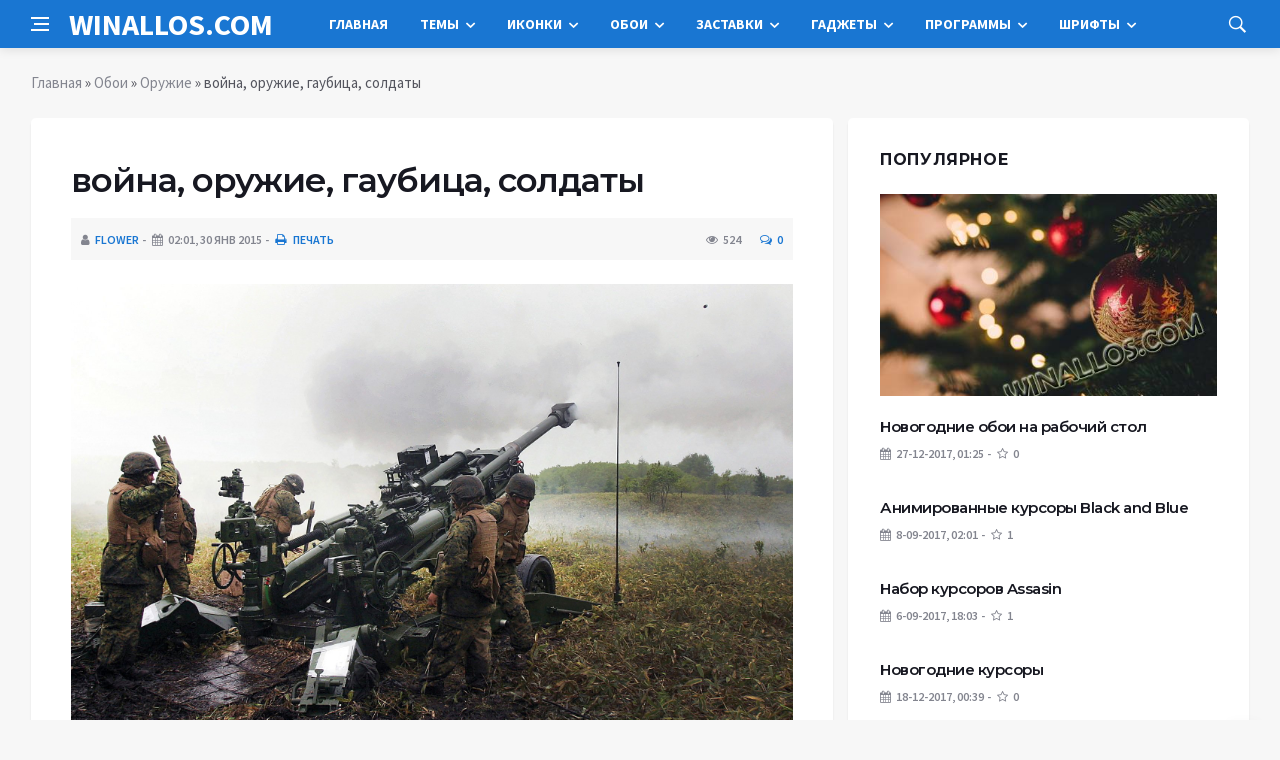

--- FILE ---
content_type: text/html; charset=utf-8
request_url: https://winallos.com/oboi/orugye/48293-voyna-oruzhie-gaubica-soldaty.html
body_size: 13377
content:
<!DOCTYPE html>
<html lang="ru">
<head>
<title>война, оружие, гаубица, солдаты » Оформление Windows 7:8:10 - темы, гаджеты, шрифты, обои, курсоры, заставки, иконки</title>
<meta charset="utf-8">
<meta name="description" content="война, оружие, солдаты, гаубица">
<meta name="keywords" content="гаубица, солдаты, оружие, война">
<meta name="news_keywords" content="война, оружие, солдаты, гаубица">
<link rel="canonical" href="https://winallos.com/oboi/orugye/48293-voyna-oruzhie-gaubica-soldaty.html">
<link rel="alternate" type="application/rss+xml" title="Оформление Windows 7:8:10 - темы, гаджеты, шрифты, обои, курсоры, заставки, иконки RSS Dzen" href="https://winallos.com/rssdzen.xml">
<link rel="preconnect" href="https://winallos.com/" fetchpriority="high">
<meta property="twitter:title" content="война, оружие, гаубица, солдаты » Оформление Windows 7:8:10 - темы, гаджеты, шрифты, обои, курсоры, заставки, иконки">
<meta property="twitter:url" content="https://winallos.com/oboi/orugye/48293-voyna-oruzhie-gaubica-soldaty.html">
<meta property="twitter:card" content="summary_large_image">
<meta property="twitter:image" content="http://winallos.com/uploads/posts/2014-12/1418894513_voyna-oruzhie-gaubica-soldaty.jpg">
<meta property="twitter:description" content="война, оружие, солдаты, гаубица 1920x1200">
<meta property="og:type" content="article">
<meta property="og:site_name" content="Оформление Windows 7:8:10 - темы, гаджеты, шрифты, обои, курсоры, заставки, иконки">
<meta property="og:title" content="война, оружие, гаубица, солдаты » Оформление Windows 7:8:10 - темы, гаджеты, шрифты, обои, курсоры, заставки, иконки">
<meta property="og:url" content="https://winallos.com/oboi/orugye/48293-voyna-oruzhie-gaubica-soldaty.html">
<meta property="og:image" content="http://winallos.com/uploads/posts/2014-12/1418894513_voyna-oruzhie-gaubica-soldaty.jpg">
<meta property="og:description" content="война, оружие, солдаты, гаубица 1920x1200">

<script src="/engine/classes/min/index.php?g=general&amp;v=ep1vc"></script>
<script src="/engine/classes/min/index.php?f=engine/classes/js/jqueryui.js,engine/classes/js/dle_js.js,engine/classes/js/lazyload.js,engine/editor/jscripts/tiny_mce/tinymce.min.js&amp;v=ep1vc" defer></script>
<script type="application/ld+json">{"@context":"https://schema.org","@graph":[{"@type":"BreadcrumbList","@context":"https://schema.org/","itemListElement":[{"@type":"ListItem","position":1,"item":{"@id":"https://winallos.com/","name":"Главная"}},{"@type":"ListItem","position":2,"item":{"@id":"https://winallos.com/oboi/","name":"Обои"}},{"@type":"ListItem","position":3,"item":{"@id":"https://winallos.com/oboi/orugye/","name":"Оружие"}},{"@type":"ListItem","position":4,"item":{"@id":"https://winallos.com/oboi/orugye/48293-voyna-oruzhie-gaubica-soldaty.html","name":"война, оружие, гаубица, солдаты"}}]}]}</script>
<meta http-equiv='X-UA-Compatible' content='IE=edge,chrome=1'>
<meta name="viewport" content="width=device-width, initial-scale=1, shrink-to-fit=no" />
<link href='https://fonts.googleapis.com/css?family=Montserrat:400,600,700%7CSource+Sans+Pro:400,600,700' rel='stylesheet'>
<link rel="icon" type="image/png" href="/templates/Default/favicons/favicon.png">
<link rel="apple-touch-icon" href="/templates/Default/favicons/touch-icon-iphone.png">
<link rel="apple-touch-icon" sizes="152x152" href="/templates/Default/favicons/touch-icon-ipad.png">
<link rel="apple-touch-icon" sizes="180x180" href="/templates/Default/favicons/touch-icon-iphone-retina.png">
<link rel="apple-touch-icon" sizes="167x167" href="/templates/Default/favicons/touch-icon-ipad-retina.png">
<link rel="stylesheet" href="/templates/Default/css/bootstrap.min.css" />
<link rel="stylesheet" href="/templates/Default/css/font-icons.css" />
<link rel="stylesheet" href="/templates/Default/css/style.css?v=15" />
<link rel="stylesheet" href="/templates/Default/css/engine.css?v=15" /> 
<!-- Yandex.RTB -->
<script>window.yaContextCb=window.yaContextCb||[]</script>
<script src="https://yandex.ru/ads/system/context.js" async></script>
</head>

<body class="bg-light style-default style-rounded">
 
<div class="content-overlay"></div>

<header class="sidenav" id="sidenav">
	<div class="sidenav__close">
		<button class="sidenav__close-button" id="sidenav__close-button" aria-label="закрыть"><i class="ui-close sidenav__close-icon"></i></button>
	</div>
	<nav class="sidenav__menu-container">
		<ul class="sidenav__menu" role="menubar">
			<li><a href="/" class="sidenav__menu-url">Главная</a></li>
			<li><a href="/kursory/" class="sidenav__menu-url">Курсоры</a></li>
			<li><a href="/temy/" class="sidenav__menu-url">Темы</a></li>
			<li><a href="/iconki/" class="sidenav__menu-url">Иконки</a></li>
			<li><a href="/oboi/" class="sidenav__menu-url">Обои</a></li>
			<li><a href="/zastavki/" class="sidenav__menu-url">Заставки</a></li>
			<li><a href="/gadgety/" class="sidenav__menu-url">Гаджеты</a></li>
			<li><a href="/programmy/" class="sidenav__menu-url">Программы</a></li>
			<li><a href="/shrifty/" class="sidenav__menu-url">Шрифты</a></li>
		</ul>
	</nav>
</header>
<main class="main oh" id="main">
	<header class="nav">
		<div class="nav__holder nav--sticky">
			<div class="container relative">
				<div class="flex-parent">
					<button class="nav-icon-toggle" id="nav-icon-toggle" aria-label="Open side menu">
					<span class="nav-icon-toggle__box"><span class="nav-icon-toggle__inner"></span></span>
					</button> 
					<a href="/" class="logo" style="color: #fff;">WINALLOS.COM</a>
					<nav class="flex-child nav__wrap main-menu">
						<ul class="nav__menu">
							<li><a href="/">Главная</a></li>
							<li class="nav__dropdown">
								<a href="/temy/">Темы</a>
								<ul class="nav__dropdown-menu">
									<li class="menu-item menu-item-type-taxonomy"><a href="https://winallos.com/temy/temy-dlya-windows-10/">Темы для Windows 10</a>

</li><li class="menu-item menu-item-type-taxonomy"><a href="https://winallos.com/temy/temy-dlya-windows-7/">Темы для Windows 7</a>

</li><li class="menu-item menu-item-type-taxonomy"><a href="https://winallos.com/temy/temy-dlya-windows-8/">Темы для Windows 8</a>

</li>
								</ul>
							</li>
							<li class="nav__dropdown">
								<a href="/iconki/">Иконки</a>
								<ul class="nav__dropdown-menu">
									<li class="menu-item menu-item-type-taxonomy"><a href="https://winallos.com/iconki/flagi_stran_mira/">Флаги стран мира</a>

</li><li class="menu-item menu-item-type-taxonomy"><a href="https://winallos.com/iconki/ikonki-ico/">Иконки ICO</a>

</li><li class="menu-item menu-item-type-taxonomy"><a href="https://winallos.com/iconki/ikonki-png/">Иконки PNG</a>

</li>
								</ul>
							</li>
							<li class="nav__dropdown">
								<a href="/oboi/">Обои</a>
								<ul class="nav__dropdown-menu">
									<li class="menu-item menu-item-type-taxonomy"><a href="https://winallos.com/oboi/svyatoj-valentin/">Святой Валентин</a>

</li><li class="menu-item menu-item-type-taxonomy"><a href="https://winallos.com/oboi/8-marta/">8 марта</a>

</li><li class="menu-item menu-item-type-taxonomy"><a href="https://winallos.com/oboi/abstraction/">Абстракции</a>

</li><li class="menu-item menu-item-type-taxonomy"><a href="https://winallos.com/oboi/sobaki/">Собаки</a>

</li><li class="menu-item menu-item-type-taxonomy"><a href="https://winallos.com/oboi/fantastika/">Фантастика</a>

</li><li class="menu-item menu-item-type-taxonomy"><a href="https://winallos.com/oboi/cvety/">Цветы</a>

</li><li class="menu-item menu-item-type-taxonomy"><a href="https://winallos.com/oboi/peyzagy/">Пейзажи</a>

</li><li class="menu-item menu-item-type-taxonomy"><a href="https://winallos.com/oboi/minimalism/">Минимализм</a>

</li><li class="menu-item menu-item-type-taxonomy"><a href="https://winallos.com/oboi/nastroeniya/">Настроения</a>

</li><li class="menu-item menu-item-type-taxonomy"><a href="https://winallos.com/oboi/gyvopis/">Живопись</a>

</li><li class="menu-item menu-item-type-taxonomy"><a href="https://winallos.com/oboi/render/">Рендеринг</a>

</li><li class="menu-item menu-item-type-taxonomy"><a href="https://winallos.com/oboi/situacii/">Ситуации</a>

</li><li class="menu-item menu-item-type-taxonomy"><a href="https://winallos.com/oboi/stil/">Стиль</a>

</li><li class="menu-item menu-item-type-taxonomy"><a href="https://winallos.com/oboi/tekstury/">Текстуры</a>

</li><li class="menu-item menu-item-type-taxonomy"><a href="https://winallos.com/oboi/orugye/">Оружие</a>

</li><li class="menu-item menu-item-type-taxonomy"><a href="https://winallos.com/oboi/prazdniki/">Праздники</a>

</li><li class="menu-item menu-item-type-taxonomy"><a href="https://winallos.com/oboi/lyubov/">Любовь</a>

</li><li class="menu-item menu-item-type-taxonomy"><a href="https://winallos.com/oboi/3d-grafika/">3D-графика</a>

</li><li class="menu-item menu-item-type-taxonomy"><a href="https://winallos.com/oboi/anime/">Аниме</a>

</li><li class="menu-item menu-item-type-taxonomy"><a href="https://winallos.com/oboi/aviatsiya/">Авиация</a>

</li><li class="menu-item menu-item-type-taxonomy"><a href="https://winallos.com/oboi/goroda/">Города</a>

</li><li class="menu-item menu-item-type-taxonomy"><a href="https://winallos.com/oboi/lyudi/">Люди</a>

</li><li class="menu-item menu-item-type-taxonomy"><a href="https://winallos.com/oboi/intereryi/">Интерьеры</a>

</li><li class="menu-item menu-item-type-taxonomy"><a href="https://winallos.com/oboi/znaki-zodiaka/">Знаки зодиака</a>

</li><li class="menu-item menu-item-type-taxonomy"><a href="https://winallos.com/oboi/jivotnyie/">Животные</a>

</li><li class="menu-item menu-item-type-taxonomy"><a href="https://winallos.com/oboi/eda/">Еда</a>

</li><li class="menu-item menu-item-type-taxonomy"><a href="https://winallos.com/oboi/korabli/">Корабли</a>

</li><li class="menu-item menu-item-type-taxonomy"><a href="https://winallos.com/oboi/kompyuteryi/">Компьютеры</a>

</li><li class="menu-item menu-item-type-taxonomy"><a href="https://winallos.com/oboi/kosmos/">Космос</a>

</li><li class="menu-item menu-item-type-taxonomy"><a href="https://winallos.com/oboi/mototsiklyi/">Мотоциклы</a>

</li><li class="menu-item menu-item-type-taxonomy"><a href="https://winallos.com/oboi/mujchinyi/">Мужчины</a>

</li><li class="menu-item menu-item-type-taxonomy"><a href="https://winallos.com/oboi/muzyika/">Музыка</a>

</li><li class="menu-item menu-item-type-taxonomy"><a href="https://winallos.com/oboi/multfilmyi/">Мультфильмы</a>

</li><li class="menu-item menu-item-type-taxonomy"><a href="https://winallos.com/oboi/priroda/">Природа</a>

</li><li class="menu-item menu-item-type-taxonomy"><a href="https://winallos.com/oboi/sport/">Спорт</a>

</li><li class="menu-item menu-item-type-taxonomy"><a href="https://winallos.com/oboi/fentezi/">Фэнтези</a>

</li><li class="menu-item menu-item-type-taxonomy"><a href="https://winallos.com/oboi/emo/">Эмо</a>

</li><li class="menu-item menu-item-type-taxonomy"><a href="https://winallos.com/oboi/prikolnyie/">Прикольные</a>

</li><li class="menu-item menu-item-type-taxonomy"><a href="https://winallos.com/oboi/risovannyie-oboi/">Рисованные</a>

</li><li class="menu-item menu-item-type-taxonomy"><a href="https://winallos.com/oboi/photoshop/">Photoshop</a>

</li><li class="menu-item menu-item-type-taxonomy"><a href="https://winallos.com/oboi/kreativnyie-oboi/">Креативные</a>

</li><li class="menu-item menu-item-type-taxonomy"><a href="https://winallos.com/oboi/brendyi/">Бренды</a>

</li><li class="menu-item menu-item-type-taxonomy"><a href="https://winallos.com/oboi/stranyi-mira/">Страны мира</a>

</li><li class="menu-item menu-item-type-taxonomy"><a href="https://winallos.com/oboi/finansyi/">Финансы</a>

</li><li class="menu-item menu-item-type-taxonomy"><a href="https://winallos.com/oboi/new-year/">Новогодние</a>

</li><li class="menu-item menu-item-type-taxonomy"><a href="https://winallos.com/oboi/fonyi/">Фоны</a>

</li><li class="menu-item menu-item-type-taxonomy"><a href="https://winallos.com/oboi/koshki/">Кошки</a>

</li><li class="menu-item menu-item-type-taxonomy"><a href="https://winallos.com/oboi/smartfonyi/">Смартфоны</a>

</li><li class="menu-item menu-item-type-taxonomy"><a href="https://winallos.com/oboi/osen/">Осень</a>

</li><li class="menu-item menu-item-type-taxonomy"><a href="https://winallos.com/oboi/avtooboi/">Автомобили</a>

</li><li class="menu-item menu-item-type-taxonomy"><a href="https://winallos.com/oboi/igry/">Игры</a>

</li><li class="menu-item menu-item-type-taxonomy"><a href="https://winallos.com/oboi/filmy/">Фильмы</a>

</li><li class="menu-item menu-item-type-taxonomy"><a href="https://winallos.com/oboi/hi-tech/">Hi-Tech</a>

</li>
								</ul>
							</li>
							<li class="nav__dropdown">
								<a href="/zastavki/">Заставки</a>
								<ul class="nav__dropdown-menu">
									<li class="menu-item menu-item-type-taxonomy"><a href="https://winallos.com/zastavki/chasyi-zas/">Часы</a>

</li><li class="menu-item menu-item-type-taxonomy"><a href="https://winallos.com/zastavki/3d-zastavki/">3D</a>

</li><li class="menu-item menu-item-type-taxonomy"><a href="https://winallos.com/zastavki/devushki-zas/">Девушки</a>

</li><li class="menu-item menu-item-type-taxonomy"><a href="https://winallos.com/zastavki/priroda-zas/">Природа</a>

</li><li class="menu-item menu-item-type-taxonomy"><a href="https://winallos.com/zastavki/kompyuternyie-zas/">Компьютерные</a>

</li><li class="menu-item menu-item-type-taxonomy"><a href="https://winallos.com/zastavki/igryi-zas/">Игры</a>

</li><li class="menu-item menu-item-type-taxonomy"><a href="https://winallos.com/zastavki/filmyi-zas/">Фильмы</a>

</li><li class="menu-item menu-item-type-taxonomy"><a href="https://winallos.com/zastavki/akvariumyi-zas/">Аквариумы</a>

</li><li class="menu-item menu-item-type-taxonomy"><a href="https://winallos.com/zastavki/kosmos-planetyi-zas/">Космос/планеты</a>

</li><li class="menu-item menu-item-type-taxonomy"><a href="https://winallos.com/zastavki/jivotnyie-zas/">Животные</a>

</li><li class="menu-item menu-item-type-taxonomy"><a href="https://winallos.com/zastavki/abstraktnyie-zas/">Абстрактные</a>

</li><li class="menu-item menu-item-type-taxonomy"><a href="https://winallos.com/zastavki/raznyie-zas/">Разные</a>

</li>
								</ul>
							</li>
							<li class="nav__dropdown">
								<a href="/gadgety/">Гаджеты</a>
								<ul class="nav__dropdown-menu">
									<li class="menu-item menu-item-type-taxonomy"><a href="https://winallos.com/gadgety/sekundomery/">Секундомеры</a>

</li><li class="menu-item menu-item-type-taxonomy"><a href="https://winallos.com/gadgety/taimery/">Таймеры</a>

</li><li class="menu-item menu-item-type-taxonomy"><a href="https://winallos.com/gadgety/origin-clock/">Оригинальные часы</a>

</li><li class="menu-item menu-item-type-taxonomy"><a href="https://winallos.com/gadgety/zaryad-batarei/">Заряд батареи</a>

</li><li class="menu-item menu-item-type-taxonomy"><a href="https://winallos.com/gadgety/vykljuchenie-kompjutera/">Выключение компьютера</a>

</li><li class="menu-item menu-item-type-taxonomy"><a href="https://winallos.com/gadgety/informacija-hdd/">Информация о дисках</a>

</li><li class="menu-item menu-item-type-taxonomy"><a href="https://winallos.com/gadgety/zagruzka-gpu/">Загрузка видеокарты</a>

</li><li class="menu-item menu-item-type-taxonomy"><a href="https://winallos.com/gadgety/zagruzka-ram/">Загрузка памяти</a>

</li><li class="menu-item menu-item-type-taxonomy"><a href="https://winallos.com/gadgety/zagruzka-cpu/">Загрузка процессора</a>

</li><li class="menu-item menu-item-type-taxonomy"><a href="https://winallos.com/gadgety/regulyator-gromkosti/">Регулятор громкости</a>

</li><li class="menu-item menu-item-type-taxonomy"><a href="https://winallos.com/gadgety/korzina/">Корзина</a>

</li><li class="menu-item menu-item-type-taxonomy"><a href="https://winallos.com/gadgety/temperatura-gpu/">Температура видеокарты</a>

</li><li class="menu-item menu-item-type-taxonomy"><a href="https://winallos.com/gadgety/temperatura-cpu/">Температура процессора</a>

</li><li class="menu-item menu-item-type-taxonomy"><a href="https://winallos.com/gadgety/bufer-obmena/">Буфер обмена</a>

</li><li class="menu-item menu-item-type-taxonomy"><a href="https://winallos.com/gadgety/bystryy-zapusk/">Быстрый запуск</a>

</li><li class="menu-item menu-item-type-taxonomy"><a href="https://winallos.com/gadgety/generator-pass/">Генераторы паролей</a>

</li><li class="menu-item menu-item-type-taxonomy"><a href="https://winallos.com/gadgety/system-uptime/">Аптаймеры</a>

</li><li class="menu-item menu-item-type-taxonomy"><a href="https://winallos.com/gadgety/eject-cd/">Извлечение дисков</a>

</li><li class="menu-item menu-item-type-taxonomy"><a href="https://winallos.com/gadgety/monitor-processov/">Мониторинг процессов</a>

</li><li class="menu-item menu-item-type-taxonomy"><a href="https://winallos.com/gadgety/proigryvateli/">Проигрыватели</a>

</li><li class="menu-item menu-item-type-taxonomy"><a href="https://winallos.com/gadgety/online-tv/">ТВ-онлайн</a>

</li><li class="menu-item menu-item-type-taxonomy"><a href="https://winallos.com/gadgety/online-radio/">Радио-онлайн</a>

</li><li class="menu-item menu-item-type-taxonomy"><a href="https://winallos.com/gadgety/pianino/">Пианино</a>

</li><li class="menu-item menu-item-type-taxonomy"><a href="https://winallos.com/gadgety/novogodnie/">Новогодние</a>

</li><li class="menu-item menu-item-type-taxonomy"><a href="https://winallos.com/gadgety/zametki/">Заметки/Ежедневники</a>

</li><li class="menu-item menu-item-type-taxonomy"><a href="https://winallos.com/gadgety/flagi/">Флаги</a>

</li><li class="menu-item menu-item-type-taxonomy"><a href="https://winallos.com/gadgety/wifi-monitor/">Wi-Fi монитор</a>

</li><li class="menu-item menu-item-type-taxonomy"><a href="https://winallos.com/gadgety/konvertery/">Конвертеры</a>

</li><li class="menu-item menu-item-type-taxonomy"><a href="https://winallos.com/gadgety/kurs-valyut/">Курсы валют</a>

</li><li class="menu-item menu-item-type-taxonomy"><a href="https://winallos.com/gadgety/strelochnye-chasy/">Стрелочные часы</a>

</li><li class="menu-item menu-item-type-taxonomy"><a href="https://winallos.com/gadgety/cifrovye-chasy/">Цифровые часы</a>

</li><li class="menu-item menu-item-type-taxonomy"><a href="https://winallos.com/gadgety/budilniki/">Будильники</a>

</li><li class="menu-item menu-item-type-taxonomy"><a href="https://winallos.com/gadgety/kalkuljatory/">Калькуляторы</a>

</li><li class="menu-item menu-item-type-taxonomy"><a href="https://winallos.com/gadgety/monitor-seti/">Мониторинг сети</a>

</li><li class="menu-item menu-item-type-taxonomy"><a href="https://winallos.com/gadgety/kalendari/">Календари</a>

</li><li class="menu-item menu-item-type-taxonomy"><a href="https://winallos.com/gadgety/pogoda/">Погода</a>

</li><li class="menu-item menu-item-type-taxonomy"><a href="https://winallos.com/gadgety/novosti/">Новости</a>

</li><li class="menu-item menu-item-type-taxonomy"><a href="https://winallos.com/gadgety/spektr-zvuka/">Спектр звука</a>

</li><li class="menu-item menu-item-type-taxonomy"><a href="https://winallos.com/gadgety/internet/">Интернет</a>

</li><li class="menu-item menu-item-type-taxonomy"><a href="https://winallos.com/gadgety/goroskopy/">Гороскопы</a>

</li><li class="menu-item menu-item-type-taxonomy"><a href="https://winallos.com/gadgety/poiskovyie/">Поисковые</a>

</li><li class="menu-item menu-item-type-taxonomy"><a href="https://winallos.com/gadgety/perevodchiki/">Переводчики</a>

</li><li class="menu-item menu-item-type-taxonomy"><a href="https://winallos.com/gadgety/naboryi-paki/">Наборы гаджетов</a>

</li><li class="menu-item menu-item-type-taxonomy"><a href="https://winallos.com/gadgety/drugoe/">Другие гаджеты</a>

</li>
								</ul>
							</li>
							<li class="nav__dropdown">
								<a href="/programmy/">Программы</a>
								<ul class="nav__dropdown-menu">
									<li class="menu-item menu-item-type-taxonomy"><a href="https://winallos.com/gadgety/sekundomery/">Секундомеры</a>

</li><li class="menu-item menu-item-type-taxonomy"><a href="https://winallos.com/gadgety/taimery/">Таймеры</a>

</li><li class="menu-item menu-item-type-taxonomy"><a href="https://winallos.com/gadgety/origin-clock/">Оригинальные часы</a>

</li><li class="menu-item menu-item-type-taxonomy"><a href="https://winallos.com/gadgety/zaryad-batarei/">Заряд батареи</a>

</li><li class="menu-item menu-item-type-taxonomy"><a href="https://winallos.com/gadgety/vykljuchenie-kompjutera/">Выключение компьютера</a>

</li><li class="menu-item menu-item-type-taxonomy"><a href="https://winallos.com/gadgety/informacija-hdd/">Информация о дисках</a>

</li><li class="menu-item menu-item-type-taxonomy"><a href="https://winallos.com/gadgety/zagruzka-gpu/">Загрузка видеокарты</a>

</li><li class="menu-item menu-item-type-taxonomy"><a href="https://winallos.com/gadgety/zagruzka-ram/">Загрузка памяти</a>

</li><li class="menu-item menu-item-type-taxonomy"><a href="https://winallos.com/gadgety/zagruzka-cpu/">Загрузка процессора</a>

</li><li class="menu-item menu-item-type-taxonomy"><a href="https://winallos.com/gadgety/regulyator-gromkosti/">Регулятор громкости</a>

</li><li class="menu-item menu-item-type-taxonomy"><a href="https://winallos.com/gadgety/korzina/">Корзина</a>

</li><li class="menu-item menu-item-type-taxonomy"><a href="https://winallos.com/gadgety/temperatura-gpu/">Температура видеокарты</a>

</li><li class="menu-item menu-item-type-taxonomy"><a href="https://winallos.com/gadgety/temperatura-cpu/">Температура процессора</a>

</li><li class="menu-item menu-item-type-taxonomy"><a href="https://winallos.com/gadgety/bufer-obmena/">Буфер обмена</a>

</li><li class="menu-item menu-item-type-taxonomy"><a href="https://winallos.com/gadgety/bystryy-zapusk/">Быстрый запуск</a>

</li><li class="menu-item menu-item-type-taxonomy"><a href="https://winallos.com/gadgety/generator-pass/">Генераторы паролей</a>

</li><li class="menu-item menu-item-type-taxonomy"><a href="https://winallos.com/gadgety/system-uptime/">Аптаймеры</a>

</li><li class="menu-item menu-item-type-taxonomy"><a href="https://winallos.com/gadgety/eject-cd/">Извлечение дисков</a>

</li><li class="menu-item menu-item-type-taxonomy"><a href="https://winallos.com/gadgety/monitor-processov/">Мониторинг процессов</a>

</li><li class="menu-item menu-item-type-taxonomy"><a href="https://winallos.com/gadgety/proigryvateli/">Проигрыватели</a>

</li><li class="menu-item menu-item-type-taxonomy"><a href="https://winallos.com/gadgety/online-tv/">ТВ-онлайн</a>

</li><li class="menu-item menu-item-type-taxonomy"><a href="https://winallos.com/gadgety/online-radio/">Радио-онлайн</a>

</li><li class="menu-item menu-item-type-taxonomy"><a href="https://winallos.com/gadgety/pianino/">Пианино</a>

</li><li class="menu-item menu-item-type-taxonomy"><a href="https://winallos.com/gadgety/novogodnie/">Новогодние</a>

</li><li class="menu-item menu-item-type-taxonomy"><a href="https://winallos.com/gadgety/zametki/">Заметки/Ежедневники</a>

</li><li class="menu-item menu-item-type-taxonomy"><a href="https://winallos.com/gadgety/flagi/">Флаги</a>

</li><li class="menu-item menu-item-type-taxonomy"><a href="https://winallos.com/gadgety/wifi-monitor/">Wi-Fi монитор</a>

</li><li class="menu-item menu-item-type-taxonomy"><a href="https://winallos.com/gadgety/konvertery/">Конвертеры</a>

</li><li class="menu-item menu-item-type-taxonomy"><a href="https://winallos.com/gadgety/kurs-valyut/">Курсы валют</a>

</li><li class="menu-item menu-item-type-taxonomy"><a href="https://winallos.com/gadgety/strelochnye-chasy/">Стрелочные часы</a>

</li><li class="menu-item menu-item-type-taxonomy"><a href="https://winallos.com/gadgety/cifrovye-chasy/">Цифровые часы</a>

</li><li class="menu-item menu-item-type-taxonomy"><a href="https://winallos.com/gadgety/budilniki/">Будильники</a>

</li><li class="menu-item menu-item-type-taxonomy"><a href="https://winallos.com/gadgety/kalkuljatory/">Калькуляторы</a>

</li><li class="menu-item menu-item-type-taxonomy"><a href="https://winallos.com/gadgety/monitor-seti/">Мониторинг сети</a>

</li><li class="menu-item menu-item-type-taxonomy"><a href="https://winallos.com/gadgety/kalendari/">Календари</a>

</li><li class="menu-item menu-item-type-taxonomy"><a href="https://winallos.com/gadgety/pogoda/">Погода</a>

</li><li class="menu-item menu-item-type-taxonomy"><a href="https://winallos.com/gadgety/novosti/">Новости</a>

</li><li class="menu-item menu-item-type-taxonomy"><a href="https://winallos.com/gadgety/spektr-zvuka/">Спектр звука</a>

</li><li class="menu-item menu-item-type-taxonomy"><a href="https://winallos.com/gadgety/internet/">Интернет</a>

</li><li class="menu-item menu-item-type-taxonomy"><a href="https://winallos.com/gadgety/goroskopy/">Гороскопы</a>

</li><li class="menu-item menu-item-type-taxonomy"><a href="https://winallos.com/gadgety/poiskovyie/">Поисковые</a>

</li><li class="menu-item menu-item-type-taxonomy"><a href="https://winallos.com/gadgety/perevodchiki/">Переводчики</a>

</li><li class="menu-item menu-item-type-taxonomy"><a href="https://winallos.com/gadgety/naboryi-paki/">Наборы гаджетов</a>

</li><li class="menu-item menu-item-type-taxonomy"><a href="https://winallos.com/gadgety/drugoe/">Другие гаджеты</a>

</li>
								</ul>
							</li>
							<li class="nav__dropdown">
								<a href="/shrifty/">Шрифты</a>
								<ul class="nav__dropdown-menu">
									<li class="menu-item menu-item-type-taxonomy"><a href="https://winallos.com/shrifty/kirillicheskie/">Кириллические</a>

</li><li class="menu-item menu-item-type-taxonomy"><a href="https://winallos.com/shrifty/latinskie/">Латинские</a>

</li><li class="menu-item menu-item-type-taxonomy"><a href="https://winallos.com/shrifty/besplatnyie/">Бесплатные</a>

</li><li class="menu-item menu-item-type-taxonomy"><a href="https://winallos.com/shrifty/alternativnyie/">Альтернативные</a>

</li><li class="menu-item menu-item-type-taxonomy"><a href="https://winallos.com/shrifty/brendovyie/">Брендовые</a>

</li><li class="menu-item menu-item-type-taxonomy"><a href="https://winallos.com/shrifty/vintajnyie/">Винтажные</a>

</li><li class="menu-item menu-item-type-taxonomy"><a href="https://winallos.com/shrifty/vostochnyie/">Восточные</a>

</li><li class="menu-item menu-item-type-taxonomy"><a href="https://winallos.com/shrifty/goticheskie/">Готические</a>

</li><li class="menu-item menu-item-type-taxonomy"><a href="https://winallos.com/shrifty/graffiti/">Граффити</a>

</li><li class="menu-item menu-item-type-taxonomy"><a href="https://winallos.com/shrifty/dekorativnyie/">Декоративные</a>

</li><li class="menu-item menu-item-type-taxonomy"><a href="https://winallos.com/shrifty/zaglavnyie/">Заглавные</a>

</li><li class="menu-item menu-item-type-taxonomy"><a href="https://winallos.com/shrifty/ieroglificheskie/">Иероглифические</a>

</li><li class="menu-item menu-item-type-taxonomy"><a href="https://winallos.com/shrifty/komicheskie/">Комические</a>

</li><li class="menu-item menu-item-type-taxonomy"><a href="https://winallos.com/shrifty/kompyuternyie/">Компьютерные</a>

</li><li class="menu-item menu-item-type-taxonomy"><a href="https://winallos.com/shrifty/konturnyie/">Контурные</a>

</li><li class="menu-item menu-item-type-taxonomy"><a href="https://winallos.com/shrifty/mashinopisnyie/">Машинописные</a>

</li><li class="menu-item menu-item-type-taxonomy"><a href="https://winallos.com/shrifty/neobyichnyie/">Необычные</a>

</li><li class="menu-item menu-item-type-taxonomy"><a href="https://winallos.com/shrifty/podcherknutyie/">Подчеркнутые</a>

</li><li class="menu-item menu-item-type-taxonomy"><a href="https://winallos.com/shrifty/potsarapannyie/">Поцарапанные</a>

</li><li class="menu-item menu-item-type-taxonomy"><a href="https://winallos.com/shrifty/prazdnichnyie/">Праздничные</a>

</li><li class="menu-item menu-item-type-taxonomy"><a href="https://winallos.com/shrifty/retro/">Ретро</a>

</li><li class="menu-item menu-item-type-taxonomy"><a href="https://winallos.com/shrifty/russkie/">Русские</a>

</li><li class="menu-item menu-item-type-taxonomy"><a href="https://winallos.com/shrifty/rukopisnyie/">Рукописные</a>

</li><li class="menu-item menu-item-type-taxonomy"><a href="https://winallos.com/shrifty/skazochnyie/">Сказочные</a>

</li><li class="menu-item menu-item-type-taxonomy"><a href="https://winallos.com/shrifty/staroslavyanskie/">Старославянские</a>

</li><li class="menu-item menu-item-type-taxonomy"><a href="https://winallos.com/shrifty/trafaretnyie/">Трафаретные</a>

</li><li class="menu-item menu-item-type-taxonomy"><a href="https://winallos.com/shrifty/ujasyi/">Ужасы</a>

</li><li class="menu-item menu-item-type-taxonomy"><a href="https://winallos.com/shrifty/hudojestvennyie/">Художественные</a>

</li><li class="menu-item menu-item-type-taxonomy"><a href="https://winallos.com/shrifty/tsifrovyie/">Цифровые</a>

</li><li class="menu-item menu-item-type-taxonomy"><a href="https://winallos.com/shrifty/bez-zasechek/">Без засечек</a>

</li><li class="menu-item menu-item-type-taxonomy"><a href="https://winallos.com/shrifty/bukvitsa/">Буквица</a>

</li><li class="menu-item menu-item-type-taxonomy"><a href="https://winallos.com/shrifty/iz-filmov/">Из фильмов</a>

</li><li class="menu-item menu-item-type-taxonomy"><a href="https://winallos.com/shrifty/s-zasechkami/">С засечками</a>

</li><li class="menu-item menu-item-type-taxonomy"><a href="https://winallos.com/shrifty/3d/">3D</a>

</li><li class="menu-item menu-item-type-taxonomy"><a href="https://winallos.com/shrifty/lcd/">LCD</a>

</li><li class="menu-item menu-item-type-taxonomy"><a href="https://winallos.com/shrifty/wanted/">Wanted</a>

</li><li class="menu-item menu-item-type-taxonomy"><a href="https://winallos.com/shrifty/western/">Western</a>

</li><li class="menu-item menu-item-type-taxonomy"><a href="https://winallos.com/shrifty/drugie/">Другие</a>

</li>
								</ul>
							</li>
						</ul>
					</nav>
					<div class="nav__right">
						<div class="nav__right-item nav__search">
							<a href="#" class="nav__search-trigger" id="nav__search-trigger"><i class="ui-search nav__search-trigger-icon"></i></a>
							<div class="nav__search-box" id="nav__search-box">
								<form method="post" class="nav__search-form">
									<input type="hidden" name="do" value="search" />
									<input type="hidden" name="subaction" value="search" />
									<input type="text" placeholder="Поиск по сайту ..." name="story" class="nav__search-input">
									<button type="submit" class="search-button btn btn-lg btn-color btn-button"><i class="ui-search nav__search-icon"></i></button>
								</form>
							</div>
						</div>
					</div>
				</div>
			</div>
		</div>
	</header>
	
	<div class="container">
		<div class="breadcrumbs main-bread">
			<div class="speedbar main-title"><!--<a href="/"><img src="/templates/Default/images/logo.png" /></a>--></div>
		</div>
	</div>
	
	
	<div class="container">
<div class="breadcrumbs">
<div class="speedbar"><a href="https://winallos.com/">Главная</a> » <a href="https://winallos.com/oboi/">Обои</a> » <a href="https://winallos.com/oboi/orugye/">Оружие</a> » война, оружие, гаубица, солдаты</div>
</div></div>
	
	
	<div class="main-container container" id="main-container">
	    <div class="row">
		    <div class="col-lg-8 blog__content mb-72">
			    
				
				<div class="content-box">
	<article class="entry mb-0">
		<div class="single-post__entry-header entry__header">
			<h1 class="single-post__entry-title mt-0">война, оружие, гаубица, солдаты</h1>
			<div class="entry__meta-holder" style="background:#f7f7f7;padding:10px">
				<ul class="entry__meta">
					<li class="entry__meta-date"><i class="fa fa-user"></i><a onclick="ShowProfile('flower', 'https://winallos.com/user/flower/', '0'); return false;" href="https://winallos.com/user/flower/">flower</a></li>
					<li class="entry__meta-date"><i class="fa fa-calendar"></i>02:01, 30 янв 2015</li>
					<li class="entry__meta-date"><a href="https://winallos.com/oboi/orugye/print:page,1,48293-voyna-oruzhie-gaubica-soldaty.html" rel="nofollow"><i class="fa fa-print"></i> Печать</a></li>
					
					
				</ul>
				<ul class="entry__meta">
					<li class="entry__meta-views"><i class="ui-eye"></i><span>524</span></li>
					<li class="entry__meta-comments"><a id="dle-comm-link" href="https://winallos.com/oboi/orugye/48293-voyna-oruzhie-gaubica-soldaty.html#comment"><i class="ui-chat-empty"></i>0</a></li>
				</ul>
			</div>
		</div>

		<!-- ADV -->

		<div class="entry__article-wrap">
			<div class="entry__article">
				<div class="full_story"><!--dle_image_begin:http://winallos.com/uploads/posts/2014-12/1418894513_voyna-oruzhie-gaubica-soldaty.jpg|--><img src="/uploads/posts/2014-12/1418894513_voyna-oruzhie-gaubica-soldaty.jpg" style="max-width:100%;" alt="война, оружие, гаубица, солдаты"><!--dle_image_end--> война, оружие, солдаты, гаубица</div>

				

				<div class="instr_div">
					<span class="widget-title">Инструкции</span>
					<div class="instrblock"><a href="https://winallos.com/instrukcii/73627-kak-ustanovit-kursory-v-windows-10.html">Как установить курсоры в Windows 10?</a></div>
				</div>

				
				<div class="entry__tags clearfixnewline">
                    <i class="ui-tags"></i>
                    <span class="entry__tags-label">Теги:</span> <a href="https://winallos.com/tags/%D0%B2%D0%BE%D0%B9%D0%BD%D0%B0/">война</a> <a href="https://winallos.com/tags/%D0%BE%D1%80%D1%83%D0%B6%D0%B8%D0%B5/">оружие</a> <a href="https://winallos.com/tags/%D1%81%D0%BE%D0%BB%D0%B4%D0%B0%D1%82%D1%8B/">солдаты</a> <a href="https://winallos.com/tags/%D0%B3%D0%B0%D1%83%D0%B1%D0%B8%D1%86%D0%B0/">гаубица</a>
				</div>
				
				
				<script src="https://yastatic.net/share2/share.js"></script>
				<div class="ya-share2" style="margin: 35px 0px 0px -25px" data-curtain data-size="l" data-services="vkontakte,facebook,odnoklassniki,telegram,twitter,viber,whatsapp,moimir,linkedin,lj,reddit"></div>

			</div>
		</div>

		<!-- ADV -->
		
		<nav class="entry-navigation entry-navigation">
			<div class="clearfix">
				
				<div class="entry-navigation--left">
					<i class="ui-arrow-left"></i>
					<span class="entry-navigation__label">Предыдущая новость</span>
					<div class="entry-navigation__link">
						<a href="https://winallos.com/oboi/orugye/19759-ww2-britanskiy-tank-churchill-avre.html">ww2, британский, танк, churchill avre</a>
					</div>
				</div>
				
				
				<div class="entry-navigation--right">
					<span class="entry-navigation__label">Следующая новость</span>
					<i class="ui-arrow-right"></i>
					<div class="entry-navigation__link">
						<a href="https://winallos.com/oboi/orugye/49128-vintovka-zatvor-stakan-fon.html">винтовка, затвор, стакан, фон</a>
					</div>
				</div>
				
			</div>
		</nav>
		
		<section class="section related-posts mt-40 mb-0">
			<div class="title-wrap title-wrap--line title-wrap--pr">
				<h3 class="section-title"><i class="fa fa-random"></i> Вам также может быть интересно</h3>
			</div>
			<div class="column-count-2">
				<article class="entry thumb--size-1">
	<div class="entry__img-holder thumb__img-holder" style="background-image: url('http://winallos.com/uploads/posts/2014-12/1418894040_voyna-oruzhie-gaubica-soldaty.jpg');">
	<img src="/uploads/posts/2014-12/1418894040_voyna-oruzhie-gaubica-soldaty.jpg">
		<div class="bottom-gradient"></div>
		<div class="thumb-text-holder">
			<h2 class="thumb-entry-title"><a href="https://winallos.com/oboi/orugye/48269-voyna-oruzhie-gaubica-soldaty.html">война, оружие, гаубица, солдаты</a></h2>
		</div>
		<a href="https://winallos.com/oboi/orugye/48269-voyna-oruzhie-gaubica-soldaty.html" class="thumb-url"></a>
	</div>
</article><article class="entry thumb--size-1">
	<div class="entry__img-holder thumb__img-holder" style="background-image: url('http://winallos.com/uploads/posts/2014-12/1418894155_soldaty-voyna-gaubica-oruzhie.jpg');">
	<img src="/uploads/posts/2014-12/1418894155_soldaty-voyna-gaubica-oruzhie.jpg">
		<div class="bottom-gradient"></div>
		<div class="thumb-text-holder">
			<h2 class="thumb-entry-title"><a href="https://winallos.com/oboi/orugye/48270-soldaty-voyna-gaubica-oruzhie.html">солдаты, война, гаубица, оружие</a></h2>
		</div>
		<a href="https://winallos.com/oboi/orugye/48270-soldaty-voyna-gaubica-oruzhie.html" class="thumb-url"></a>
	</div>
</article><article class="entry thumb--size-1">
	<div class="entry__img-holder thumb__img-holder" style="background-image: url('http://winallos.com/uploads/posts/2014-12/1418894239_gaubica-soldaty-voyna-oruzhie.jpg');">
	<img src="/uploads/posts/2014-12/1418894239_gaubica-soldaty-voyna-oruzhie.jpg">
		<div class="bottom-gradient"></div>
		<div class="thumb-text-holder">
			<h2 class="thumb-entry-title"><a href="https://winallos.com/oboi/orugye/48279-gaubica-soldaty-voyna-oruzhie.html">гаубица, солдаты, война, оружие</a></h2>
		</div>
		<a href="https://winallos.com/oboi/orugye/48279-gaubica-soldaty-voyna-oruzhie.html" class="thumb-url"></a>
	</div>
</article><article class="entry thumb--size-1">
	<div class="entry__img-holder thumb__img-holder" style="background-image: url('http://winallos.com/uploads/posts/2014-12/1418894309_oruzhie-soldaty-gaubica-voyna.jpg');">
	<img src="/uploads/posts/2014-12/1418894309_oruzhie-soldaty-gaubica-voyna.jpg">
		<div class="bottom-gradient"></div>
		<div class="thumb-text-holder">
			<h2 class="thumb-entry-title"><a href="https://winallos.com/oboi/orugye/48280-oruzhie-soldaty-gaubica-voyna.html">оружие, солдаты, гаубица, война</a></h2>
		</div>
		<a href="https://winallos.com/oboi/orugye/48280-oruzhie-soldaty-gaubica-voyna.html" class="thumb-url"></a>
	</div>
</article><article class="entry thumb--size-1">
	<div class="entry__img-holder thumb__img-holder" style="background-image: url('http://winallos.com/uploads/posts/2014-12/1418661483_oruzhie-gaubica-soldaty.jpg');">
	<img src="/uploads/posts/2014-12/1418661483_oruzhie-gaubica-soldaty.jpg">
		<div class="bottom-gradient"></div>
		<div class="thumb-text-holder">
			<h2 class="thumb-entry-title"><a href="https://winallos.com/oboi/orugye/44882-oruzhie-gaubica-soldaty.html">оружие, гаубица, солдаты</a></h2>
		</div>
		<a href="https://winallos.com/oboi/orugye/44882-oruzhie-gaubica-soldaty.html" class="thumb-url"></a>
	</div>
</article><article class="entry thumb--size-1">
	<div class="entry__img-holder thumb__img-holder" style="background-image: url('http://winallos.com/uploads/posts/2014-12/1418066154_gaubica-soldaty-risunok-velikaya-otechestvennaya-voyna.jpg');">
	<img src="/uploads/posts/2014-12/1418066154_gaubica-soldaty-risunok-velikaya-otechestvennaya-voyna.jpg">
		<div class="bottom-gradient"></div>
		<div class="thumb-text-holder">
			<h2 class="thumb-entry-title"><a href="https://winallos.com/oboi/orugye/24157-gaubica-soldaty-risunok-velikaya-otechestvennaya-voyna.html">гаубица, солдаты, рисунок, великая отечественная война</a></h2>
		</div>
		<a href="https://winallos.com/oboi/orugye/24157-gaubica-soldaty-risunok-velikaya-otechestvennaya-voyna.html" class="thumb-url"></a>
	</div>
</article><article class="entry thumb--size-1">
	<div class="entry__img-holder thumb__img-holder" style="background-image: url('http://winallos.com/uploads/posts/2014-12/1418660849_pushka-sovetskaya-divizionnaya-gaubica-d-30-voyna.jpg');">
	<img src="/uploads/posts/2014-12/1418660849_pushka-sovetskaya-divizionnaya-gaubica-d-30-voyna.jpg">
		<div class="bottom-gradient"></div>
		<div class="thumb-text-holder">
			<h2 class="thumb-entry-title"><a href="https://winallos.com/oboi/orugye/44851-pushka-sovetskaya-divizionnaya-gaubica-d-30-voyna.html">пушка, советская дивизионная гаубица, д-30, война</a></h2>
		</div>
		<a href="https://winallos.com/oboi/orugye/44851-pushka-sovetskaya-divizionnaya-gaubica-d-30-voyna.html" class="thumb-url"></a>
	</div>
</article><article class="entry thumb--size-1">
	<div class="entry__img-holder thumb__img-holder" style="background-image: url('http://winallos.com/uploads/posts/2014-12/1419128721_oruzhie-soldaty-irak-voyna.jpg');">
	<img src="/uploads/posts/2014-12/1419128721_oruzhie-soldaty-irak-voyna.jpg">
		<div class="bottom-gradient"></div>
		<div class="thumb-text-holder">
			<h2 class="thumb-entry-title"><a href="https://winallos.com/oboi/orugye/56166-oruzhie-soldaty-irak-voyna.html">оружие, солдаты, ирак, война</a></h2>
		</div>
		<a href="https://winallos.com/oboi/orugye/56166-oruzhie-soldaty-irak-voyna.html" class="thumb-url"></a>
	</div>
</article><article class="entry thumb--size-1">
	<div class="entry__img-holder thumb__img-holder" style="background-image: url('http://winallos.com/uploads/posts/2014-12/1418274130_voyna-za-rodinu-za-stalina-oruzhie-soldaty.jpg');">
	<img src="/uploads/posts/2014-12/1418274130_voyna-za-rodinu-za-stalina-oruzhie-soldaty.jpg">
		<div class="bottom-gradient"></div>
		<div class="thumb-text-holder">
			<h2 class="thumb-entry-title"><a href="https://winallos.com/oboi/orugye/31130-voyna-za-rodinu-za-stalina-oruzhie-soldaty.html">война, за родину! за сталина!, оружие, солдаты</a></h2>
		</div>
		<a href="https://winallos.com/oboi/orugye/31130-voyna-za-rodinu-za-stalina-oruzhie-soldaty.html" class="thumb-url"></a>
	</div>
</article><article class="entry thumb--size-1">
	<div class="entry__img-holder thumb__img-holder" style="background-image: url('http://winallos.com/uploads/posts/2014-09/1411764925_474278-1920x1200.jpg');">
	<img src="/uploads/posts/2014-09/1411764925_474278-1920x1200.jpg">
		<div class="bottom-gradient"></div>
		<div class="thumb-text-holder">
			<h2 class="thumb-entry-title"><a href="https://winallos.com/oboi/orugye/8418-155-mm-artilleriya-m777-gaubica-zalp-soldaty-a2-pyl.html">155-мм, артиллерия, M777, Гаубица, залп, солдаты, A2, пыль</a></h2>
		</div>
		<a href="https://winallos.com/oboi/orugye/8418-155-mm-artilleriya-m777-gaubica-zalp-soldaty-a2-pyl.html" class="thumb-url"></a>
	</div>
</article>
			</div>
		</section>
		
	</article>
	<div class="entry-comments" id="com-list">
		
		
<div id="dle-ajax-comments"></div>

		<!--dlenavigationcomments-->
	</div>
	<form  method="post" name="dle-comments-form" id="dle-comments-form" ><div id="respond" class="comment-respond">
	<div class="title-wrap">
		<h5 class="comment-respond__title section-title">Оставить комментарий</h5>
	</div>
	<div id="form" class="comment-form">
		
		<div class="row row-20">
			<div class="col-lg-6">
				<label for="name">Ваше имя: *</label>
				<input name="name" id="name" type="text">
			</div>
			<div class="col-lg-6">
				<label for="comment">Ваш Email: *</label>
				<input name="email" id="email" type="email">
			</div>
		</div>
		
		<p class="comment-form-comment">
			<label for="comment">Комментарий</label>
			<script>
	var text_upload = "Загрузка файлов и изображений на сервер";
	var dle_quote_title  = "Цитата:";
</script><div class="dleaddcomments-editor wseditor dlecomments-editor">
	<textarea id="comments" name="comments" style="width:100%;height:260px;"></textarea>
</div>
		</p>
		
		
		
		<br><div class="mb-16">
			<label for="recaptcha">Защита от спама</label>
			<div class="g-recaptcha" data-sitekey="6Ld-fjgUAAAAAP8Lw06GlrIxv8WQIbw8JmxLGuQA" data-theme="light" data-language="ru"></div><script src="https://www.google.com/recaptcha/api.js?hl=ru" async defer></script>
		</div>
		
		<p class="comment-form-submit" style="clear:both;">
			<button type="submit" name="submit" class="btn btn-lg btn-color btn-button">Комментировать</button>
		</p>
	</div>
</div>
		<input type="hidden" name="subaction" value="addcomment">
		<input type="hidden" name="post_id" id="post_id" value="48293"><input type="hidden" name="user_hash" value="48ded4d5bf31078fbc523a58a49bc6f768cb5293"></form>
</div>
			</div>
			<aside class="col-lg-4 sidebar sidebar--right">
	<aside class="widget widget-rating-posts">
		<h4 class="widget-title">Популярное</h4>
		<article class="entry">
	
	<div class="entry__img-holder">
		<a href="https://winallos.com/oboi/73636-novogodnie-oboi-na-rabochiy-stol.html">
			<div class="thumb-container thumb-60"><img data-src="/uploads/posts/2017-12/1514327052_freestocks-org-470416.jpg" src="/uploads/posts/2017-12/1514327052_freestocks-org-470416.jpg" class="entry__img" alt="Новогодние обои на рабочий стол"></div>
		</a>
	</div>
	
	<div class="entry__body">
		<div class="entry__header">
			<h2 class="entry__title"><a href="https://winallos.com/oboi/73636-novogodnie-oboi-na-rabochiy-stol.html">Новогодние обои на рабочий стол</a></h2>
			<ul class="entry__meta">
				<li class="entry__meta-date"><i class="fa fa-calendar"></i>27-12-2017, 01:25</li>
				<li class="entry__meta-date"><i class="fa fa-star-o"></i>0</li>
			</ul>
		</div>
	</div>
</article><article class="entry">
	
	<div class="entry__body">
		<div class="entry__header">
			<h2 class="entry__title"><a href="https://winallos.com/kursory/73630-animirovannye-kursory-black-and-blue.html">Анимированные курсоры Black and Blue</a></h2>
			<ul class="entry__meta">
				<li class="entry__meta-date"><i class="fa fa-calendar"></i>8-09-2017, 02:01</li>
				<li class="entry__meta-date"><i class="fa fa-star-o"></i>1</li>
			</ul>
		</div>
	</div>
</article><article class="entry">
	
	<div class="entry__body">
		<div class="entry__header">
			<h2 class="entry__title"><a href="https://winallos.com/kursory/73628-nabor-kursorov-assasin.html">Набор курсоров Assasin</a></h2>
			<ul class="entry__meta">
				<li class="entry__meta-date"><i class="fa fa-calendar"></i>6-09-2017, 18:03</li>
				<li class="entry__meta-date"><i class="fa fa-star-o"></i>1</li>
			</ul>
		</div>
	</div>
</article><article class="entry">
	
	<div class="entry__body">
		<div class="entry__header">
			<h2 class="entry__title"><a href="https://winallos.com/kursory/73635-novogodnie-kursory.html">Новогодние курсоры</a></h2>
			<ul class="entry__meta">
				<li class="entry__meta-date"><i class="fa fa-calendar"></i>18-12-2017, 00:39</li>
				<li class="entry__meta-date"><i class="fa fa-star-o"></i>0</li>
			</ul>
		</div>
	</div>
</article><article class="entry">
	
	<div class="entry__body">
		<div class="entry__header">
			<h2 class="entry__title"><a href="https://winallos.com/kursory/73631-derevyannye-animirovannye-kursory.html">&quot;Деревянные&quot; анимированные курсоры</a></h2>
			<ul class="entry__meta">
				<li class="entry__meta-date"><i class="fa fa-calendar"></i>16-09-2017, 22:25</li>
				<li class="entry__meta-date"><i class="fa fa-star-o"></i>1</li>
			</ul>
		</div>
	</div>
</article><article class="entry">
	
	<div class="entry__body">
		<div class="entry__header">
			<h2 class="entry__title"><a href="https://winallos.com/oboi/73622-oboi-dlya-rabochego-stola-playerunknowns-battlegrounds.html">Обои для рабочего стола PlayerUnknown&#039;s Battlegrounds</a></h2>
			<ul class="entry__meta">
				<li class="entry__meta-date"><i class="fa fa-calendar"></i>10-08-2017, 02:54</li>
				<li class="entry__meta-date"><i class="fa fa-star-o"></i>1</li>
			</ul>
		</div>
	</div>
</article>
	</aside>
	<aside class="widget">
		<h4 class="widget-title">Реклама</h4>
		<div class="entry__tags">
			<!--883da045--><!--883da045--><!--66c0a6ff--><!--66c0a6ff-->
			<!-- ADV -->
		</div>
	</aside>
	<aside class="widget" id="custom_html-3">
		<div class="entry__tags" style="margin-top: 0">
			<!-- ADV -->
		</div>
	</aside>
</aside>
		</div>
	</div>
	
	    <footer class="footer footer--dark" id="stop_id">
		<div class="footer-soc">
			<div class="container">
				<div class="socials socials--medium mb-0 pb-0" style="float:none;margin:0 auto;display:block;width:100%">
					<script src="https://yastatic.net/share2/share.js"></script>
					<div class="ya-share2 footer-social" data-curtain data-size="l" data-services="vkontakte,facebook,odnoklassniki,telegram,twitter,viber,whatsapp,moimir,linkedin,lj,reddit"></div>
				</div>
			</div>
		</div>
		<div class="container">
			<div class="footer__widgets">
				<div class="row">
					<div class="col-lg-3 col-md-6" style="-webkit-box-flex: 0; -ms-flex: 0 0 100%; flex: 0 0 100%; max-width: 100%; text-align: center;">
						<aside class="widget widget-logo">
							<p class="mt-8 mb-0" style="margin-top: 20px;">Использование любых материалов, размещённых на сайте, разрешается при условии активной ссылки на наш сайт.</p>
							<p>При копировании материалов для интернет-изданий – обязательна прямая открытая для поисковых систем гиперссылка. Ссылка должна быть размещена в независимости от полного либо частичного использования материалов. Гиперссылка (для интернет- изданий) – должна быть размещена в подзаголовке или в первом абзаце материала.</p>
							<p>Все материалы, содержащиеся на веб-сайте WinAllOs.com, защищены законом об авторском праве. Фотографии и прочие материалы являются собственностью их авторов и представлены исключительно для некоммерческого использования и ознакомления , если не указано иное. Несанкционированное использование таких материалов может нарушать закон об авторском праве, торговой марке и другие законы.</p>
							<p class="copyright mb-0" style="margin-top: 0;">Учредитель: ООО «Издательская группа «Объединенная Европа».</p>
							<br />
							<p class="copyright mb-0" style="margin-top: 0;">Copyright &copy; 2012 - 2026, WinAllOs.com, Оформление Windows 7:8:10 - темы, гаджеты, шрифты, обои, курсоры, заставки, иконки. Все права защищены.</p>
						</aside>
					</div>
				</div>
			</div>
		</div>
	</footer>
	
	<div id="back-to-top">
		<a href="#top" aria-label="Go to top"><i class="ui-arrow-up"></i></a>
	</div>
</main>

<script type='text/javascript'>
/* <![CDATA[ */
var q2w3_sidebar_options = [{"sidebar":"sidebar-1","margin_top":60,"margin_bottom":0,"stop_id":"stop_id","screen_max_width":0,"screen_max_height":0,"width_inherit":false,"refresh_interval":1500,"window_load_hook":false,"disable_mo_api":false,"widgets":["custom_html-3"]}];
/* ]]> */
</script>
<script src="/templates/Default/js/q2w3-fixed-widget.min.js"></script>
<script src="/templates/Default/js/bootstrap.min.js"></script>
<script src="/templates/Default/js/easing.min.js"></script>
<script src="/templates/Default/js/owl-carousel.min.js"></script>
<script src="/templates/Default/js/flickity.pkgd.min.js"></script>
<script src="/templates/Default/js/jquery.newsTicker.min.js"></script>  
<script src="/templates/Default/js/modernizr.min.js"></script>
<script src="/templates/Default/js/scripts.js"></script>
<script>
<!--
var dle_root       = '/';
var dle_admin      = '';
var dle_login_hash = '48ded4d5bf31078fbc523a58a49bc6f768cb5293';
var dle_group      = 5;
var dle_link_type  = 1;
var dle_skin       = 'Default';
var dle_wysiwyg    = 1;
var dle_min_search = '4';
var dle_act_lang   = ["Подтвердить", "Отмена", "Вставить", "Отмена", "Сохранить", "Удалить", "Загрузка. Пожалуйста, подождите..."];
var menu_short     = 'Быстрое редактирование';
var menu_full      = 'Полное редактирование';
var menu_profile   = 'Просмотр профиля';
var menu_send      = 'Отправить сообщение';
var menu_uedit     = 'Админцентр';
var dle_info       = 'Информация';
var dle_confirm    = 'Подтверждение';
var dle_prompt     = 'Ввод информации';
var dle_req_field  = ["Заполните поле с именем", "Заполните поле с сообщением", "Заполните поле с темой сообщения"];
var dle_del_agree  = 'Вы действительно хотите удалить? Данное действие невозможно будет отменить';
var dle_spam_agree = 'Вы действительно хотите отметить пользователя как спамера? Это приведёт к удалению всех его комментариев';
var dle_c_title    = 'Отправка жалобы';
var dle_complaint  = 'Укажите текст Вашей жалобы для администрации:';
var dle_mail       = 'Ваш e-mail:';
var dle_big_text   = 'Выделен слишком большой участок текста.';
var dle_orfo_title = 'Укажите комментарий для администрации к найденной ошибке на странице:';
var dle_p_send     = 'Отправить';
var dle_p_send_ok  = 'Уведомление успешно отправлено';
var dle_save_ok    = 'Изменения успешно сохранены. Обновить страницу?';
var dle_reply_title= 'Ответ на комментарий';
var dle_tree_comm  = '0';
var dle_del_news   = 'Удалить статью';
var dle_sub_agree  = 'Вы действительно хотите подписаться на комментарии к данной публикации?';
var dle_unsub_agree  = 'Вы действительно хотите отписаться от комментариев к данной публикации?';
var dle_captcha_type  = '1';
var dle_share_interesting  = ["Поделиться ссылкой на выделенный текст", "Twitter", "Facebook", "Вконтакте", "Прямая ссылка:", "Нажмите правой клавишей мыши и выберите «Копировать ссылку»"];
var DLEPlayerLang     = {prev: 'Предыдущий',next: 'Следующий',play: 'Воспроизвести',pause: 'Пауза',mute: 'Выключить звук', unmute: 'Включить звук', settings: 'Настройки', enterFullscreen: 'На полный экран', exitFullscreen: 'Выключить полноэкранный режим', speed: 'Скорость', normal: 'Обычная', quality: 'Качество', pip: 'Режим PiP'};
var DLEGalleryLang    = {CLOSE: 'Закрыть (Esc)', NEXT: 'Следующее изображение', PREV: 'Предыдущее изображение', ERROR: 'Внимание! Обнаружена ошибка', IMAGE_ERROR: 'Не удалось загрузить изображение', TOGGLE_SLIDESHOW: 'Просмотр слайдшоу',TOGGLE_FULLSCREEN: 'Полноэкранный режим', TOGGLE_THUMBS: 'Включить / Выключить уменьшенные копии', ITERATEZOOM: 'Увеличить / Уменьшить', DOWNLOAD: 'Скачать изображение' };
var DLEGalleryMode    = 1;
var DLELazyMode       = 0;
var allow_dle_delete_news   = false;
var dle_search_delay   = false;
var dle_search_value   = '';
jQuery(function($){
					setTimeout(function() {
						$.get(dle_root + "engine/ajax/controller.php?mod=adminfunction", { 'id': '48293', action: 'newsread', user_hash: dle_login_hash });
					}, 5000);

	
	
	tinyMCE.baseURL = dle_root + 'engine/editor/jscripts/tiny_mce';
	tinyMCE.suffix = '.min';
	var dle_theme = '';
	dle_theme = dle_theme.trim();

	if(dle_theme != '') {
		$('body').addClass( dle_theme );
	} else {
		if ( $("body").hasClass('dle_theme_dark') ) {
			dle_theme = 'dle_theme_dark';
		}
	}
	var additionalplugins = '';
	var maxheight = $(window).height() - 50;
	
	if (typeof getBaseSize === "function") {
		var height = 260 * getBaseSize();
	} else {
		var height = 260;
	}

	if($('body').hasClass('editor-autoheight')) {
       additionalplugins += ' autoresize';
    }

	tinymce.init({
		selector: 'textarea#comments',
		language : "ru",
		directionality: 'ltr',
		body_class: dle_theme,
		skin: dle_theme == 'dle_theme_dark' ? 'oxide-dark' : 'oxide',
		element_format : 'html',
		width : "100%",
		height : height,
		min_height : 40,
		max_height: maxheight,
		autoresize_bottom_margin: 1,
		statusbar: false,
		deprecation_warnings: false,
		promotion: false,
		cache_suffix: '?v=ep1vc',
		license_key: 'gpl',
		plugins: "lists quickbars dlebutton codesample"+additionalplugins,
		
		draggable_modal: true,
		toolbar_mode: 'floating',
		contextmenu: false,
		relative_urls : false,
		convert_urls : false,
		remove_script_host : false,
		browser_spellcheck: true,
		extended_valid_elements : "div[align|style|class|data-commenttime|data-commentuser|data-commentid|data-commentpostid|data-commentgast|contenteditable],span[id|data-username|data-userurl|align|style|class|contenteditable],b/strong,i/em,u,s,p[align|style|class|contenteditable],pre[class],code",
		quickbars_insert_toolbar: '',
		quickbars_selection_toolbar: 'bold italic underline | dlequote dlespoiler dlehide',
		paste_postprocess: (editor, args) => {
			args = DLEPasteSafeText(args, 0);
		},
		paste_as_text: true,

	    formats: {
	      bold: {inline: 'b'},
	      italic: {inline: 'i'},
	      underline: {inline: 'u', exact : true},
	      strikethrough: {inline: 's', exact : true}
	    },

		elementpath: false,
		branding: false,
		text_patterns: [],
		dle_root : dle_root,
		dle_upload_area : "comments",
		dle_upload_user : "",
		dle_upload_news : "0",
		
		menubar: false,
		link_default_target: '_blank',
		editable_class: 'contenteditable',
		noneditable_class: 'noncontenteditable',
		image_dimensions: true,
		paste_data_images: false,

		
		toolbar: "bold italic underline | alignleft aligncenter alignright | bullist numlist | dleemo  | dlequote codesample dlespoiler dlehide",
		
		mobile: {
			toolbar_mode: "sliding",
			toolbar: "bold italic underline | alignleft aligncenter alignright | bullist numlist | dleemo  dlequote dlespoiler dlehide",
			
		},
		
		content_css : dle_root + "engine/editor/css/content.css?v=ep1vc",
		
		codesample_languages: [
			{ text: 'HTML/XML', value: 'markup' },
			{ text: 'JavaScript', value: 'javascript' },
			{ text: 'CSS', value: 'css' },
			{ text: 'PHP', value: 'php' },
			{ text: 'SQL', value: 'sql' },
			{ text: 'Ruby', value: 'ruby' },
			{ text: 'Python', value: 'python' },
			{ text: 'Java', value: 'java' },
			{ text: 'C', value: 'c' },
			{ text: 'C#', value: 'csharp' },
			{ text: 'C++', value: 'cpp' }
		],

		setup: (editor) => {

			const onCompeteAction = (autocompleteApi, rng, value) => {
				editor.selection.setRng(rng);
				editor.insertContent(value);
				autocompleteApi.hide();
			};

			editor.ui.registry.addAutocompleter('getusers', {
			trigger: '@',
			minChars: 1,
			columns: 1,
			onAction: onCompeteAction,
			fetch: (pattern) => {

				return new Promise((resolve) => {

					$.get(dle_root + "engine/ajax/controller.php?mod=find_tags", { mode: 'users', term: pattern, skin: dle_skin, user_hash: dle_login_hash }, function(data){
						if ( data.found ) {
							resolve(data.items);
						}
					}, "json");

				});
			}
			});
		}

	});
				$('#dle-comments-form').submit(function() {
					if( $('#comments-image-uploader').data('files') == 'selected' ) {
						$('#comments-image-uploader').plupload('start');
					} else {
						doAddComments();
					}
					return false;
				});
FastSearch();
});
//-->
</script>

<!-- Yandex.Metrika counter -->
<script type="text/javascript" >
   (function(m,e,t,r,i,k,a){m[i]=m[i]||function(){(m[i].a=m[i].a||[]).push(arguments)};
   m[i].l=1*new Date();
   for (var j = 0; j < document.scripts.length; j++) {if (document.scripts[j].src === r) { return; }}
   k=e.createElement(t),a=e.getElementsByTagName(t)[0],k.async=1,k.src=r,a.parentNode.insertBefore(k,a)})
   (window, document, "script", "https://mc.yandex.ru/metrika/tag.js", "ym");

   ym(45413640, "init", {
        clickmap:true,
        trackLinks:true,
        accurateTrackBounce:true
   });
</script>
<noscript><div><img src="https://mc.yandex.ru/watch/45413640" style="position:absolute; left:-9999px;" alt="" /></div></noscript>
<!-- /Yandex.Metrika counter -->

<script defer src="https://static.cloudflareinsights.com/beacon.min.js/vcd15cbe7772f49c399c6a5babf22c1241717689176015" integrity="sha512-ZpsOmlRQV6y907TI0dKBHq9Md29nnaEIPlkf84rnaERnq6zvWvPUqr2ft8M1aS28oN72PdrCzSjY4U6VaAw1EQ==" data-cf-beacon='{"version":"2024.11.0","token":"b74f4fce19e147c2a9a8f53f379c4a2c","r":1,"server_timing":{"name":{"cfCacheStatus":true,"cfEdge":true,"cfExtPri":true,"cfL4":true,"cfOrigin":true,"cfSpeedBrain":true},"location_startswith":null}}' crossorigin="anonymous"></script>
</body>
</html>

--- FILE ---
content_type: text/html; charset=utf-8
request_url: https://www.google.com/recaptcha/api2/anchor?ar=1&k=6Ld-fjgUAAAAAP8Lw06GlrIxv8WQIbw8JmxLGuQA&co=aHR0cHM6Ly93aW5hbGxvcy5jb206NDQz&hl=ru&v=PoyoqOPhxBO7pBk68S4YbpHZ&theme=light&size=normal&anchor-ms=20000&execute-ms=30000&cb=76xpvy8v9t4d
body_size: 49663
content:
<!DOCTYPE HTML><html dir="ltr" lang="ru"><head><meta http-equiv="Content-Type" content="text/html; charset=UTF-8">
<meta http-equiv="X-UA-Compatible" content="IE=edge">
<title>reCAPTCHA</title>
<style type="text/css">
/* cyrillic-ext */
@font-face {
  font-family: 'Roboto';
  font-style: normal;
  font-weight: 400;
  font-stretch: 100%;
  src: url(//fonts.gstatic.com/s/roboto/v48/KFO7CnqEu92Fr1ME7kSn66aGLdTylUAMa3GUBHMdazTgWw.woff2) format('woff2');
  unicode-range: U+0460-052F, U+1C80-1C8A, U+20B4, U+2DE0-2DFF, U+A640-A69F, U+FE2E-FE2F;
}
/* cyrillic */
@font-face {
  font-family: 'Roboto';
  font-style: normal;
  font-weight: 400;
  font-stretch: 100%;
  src: url(//fonts.gstatic.com/s/roboto/v48/KFO7CnqEu92Fr1ME7kSn66aGLdTylUAMa3iUBHMdazTgWw.woff2) format('woff2');
  unicode-range: U+0301, U+0400-045F, U+0490-0491, U+04B0-04B1, U+2116;
}
/* greek-ext */
@font-face {
  font-family: 'Roboto';
  font-style: normal;
  font-weight: 400;
  font-stretch: 100%;
  src: url(//fonts.gstatic.com/s/roboto/v48/KFO7CnqEu92Fr1ME7kSn66aGLdTylUAMa3CUBHMdazTgWw.woff2) format('woff2');
  unicode-range: U+1F00-1FFF;
}
/* greek */
@font-face {
  font-family: 'Roboto';
  font-style: normal;
  font-weight: 400;
  font-stretch: 100%;
  src: url(//fonts.gstatic.com/s/roboto/v48/KFO7CnqEu92Fr1ME7kSn66aGLdTylUAMa3-UBHMdazTgWw.woff2) format('woff2');
  unicode-range: U+0370-0377, U+037A-037F, U+0384-038A, U+038C, U+038E-03A1, U+03A3-03FF;
}
/* math */
@font-face {
  font-family: 'Roboto';
  font-style: normal;
  font-weight: 400;
  font-stretch: 100%;
  src: url(//fonts.gstatic.com/s/roboto/v48/KFO7CnqEu92Fr1ME7kSn66aGLdTylUAMawCUBHMdazTgWw.woff2) format('woff2');
  unicode-range: U+0302-0303, U+0305, U+0307-0308, U+0310, U+0312, U+0315, U+031A, U+0326-0327, U+032C, U+032F-0330, U+0332-0333, U+0338, U+033A, U+0346, U+034D, U+0391-03A1, U+03A3-03A9, U+03B1-03C9, U+03D1, U+03D5-03D6, U+03F0-03F1, U+03F4-03F5, U+2016-2017, U+2034-2038, U+203C, U+2040, U+2043, U+2047, U+2050, U+2057, U+205F, U+2070-2071, U+2074-208E, U+2090-209C, U+20D0-20DC, U+20E1, U+20E5-20EF, U+2100-2112, U+2114-2115, U+2117-2121, U+2123-214F, U+2190, U+2192, U+2194-21AE, U+21B0-21E5, U+21F1-21F2, U+21F4-2211, U+2213-2214, U+2216-22FF, U+2308-230B, U+2310, U+2319, U+231C-2321, U+2336-237A, U+237C, U+2395, U+239B-23B7, U+23D0, U+23DC-23E1, U+2474-2475, U+25AF, U+25B3, U+25B7, U+25BD, U+25C1, U+25CA, U+25CC, U+25FB, U+266D-266F, U+27C0-27FF, U+2900-2AFF, U+2B0E-2B11, U+2B30-2B4C, U+2BFE, U+3030, U+FF5B, U+FF5D, U+1D400-1D7FF, U+1EE00-1EEFF;
}
/* symbols */
@font-face {
  font-family: 'Roboto';
  font-style: normal;
  font-weight: 400;
  font-stretch: 100%;
  src: url(//fonts.gstatic.com/s/roboto/v48/KFO7CnqEu92Fr1ME7kSn66aGLdTylUAMaxKUBHMdazTgWw.woff2) format('woff2');
  unicode-range: U+0001-000C, U+000E-001F, U+007F-009F, U+20DD-20E0, U+20E2-20E4, U+2150-218F, U+2190, U+2192, U+2194-2199, U+21AF, U+21E6-21F0, U+21F3, U+2218-2219, U+2299, U+22C4-22C6, U+2300-243F, U+2440-244A, U+2460-24FF, U+25A0-27BF, U+2800-28FF, U+2921-2922, U+2981, U+29BF, U+29EB, U+2B00-2BFF, U+4DC0-4DFF, U+FFF9-FFFB, U+10140-1018E, U+10190-1019C, U+101A0, U+101D0-101FD, U+102E0-102FB, U+10E60-10E7E, U+1D2C0-1D2D3, U+1D2E0-1D37F, U+1F000-1F0FF, U+1F100-1F1AD, U+1F1E6-1F1FF, U+1F30D-1F30F, U+1F315, U+1F31C, U+1F31E, U+1F320-1F32C, U+1F336, U+1F378, U+1F37D, U+1F382, U+1F393-1F39F, U+1F3A7-1F3A8, U+1F3AC-1F3AF, U+1F3C2, U+1F3C4-1F3C6, U+1F3CA-1F3CE, U+1F3D4-1F3E0, U+1F3ED, U+1F3F1-1F3F3, U+1F3F5-1F3F7, U+1F408, U+1F415, U+1F41F, U+1F426, U+1F43F, U+1F441-1F442, U+1F444, U+1F446-1F449, U+1F44C-1F44E, U+1F453, U+1F46A, U+1F47D, U+1F4A3, U+1F4B0, U+1F4B3, U+1F4B9, U+1F4BB, U+1F4BF, U+1F4C8-1F4CB, U+1F4D6, U+1F4DA, U+1F4DF, U+1F4E3-1F4E6, U+1F4EA-1F4ED, U+1F4F7, U+1F4F9-1F4FB, U+1F4FD-1F4FE, U+1F503, U+1F507-1F50B, U+1F50D, U+1F512-1F513, U+1F53E-1F54A, U+1F54F-1F5FA, U+1F610, U+1F650-1F67F, U+1F687, U+1F68D, U+1F691, U+1F694, U+1F698, U+1F6AD, U+1F6B2, U+1F6B9-1F6BA, U+1F6BC, U+1F6C6-1F6CF, U+1F6D3-1F6D7, U+1F6E0-1F6EA, U+1F6F0-1F6F3, U+1F6F7-1F6FC, U+1F700-1F7FF, U+1F800-1F80B, U+1F810-1F847, U+1F850-1F859, U+1F860-1F887, U+1F890-1F8AD, U+1F8B0-1F8BB, U+1F8C0-1F8C1, U+1F900-1F90B, U+1F93B, U+1F946, U+1F984, U+1F996, U+1F9E9, U+1FA00-1FA6F, U+1FA70-1FA7C, U+1FA80-1FA89, U+1FA8F-1FAC6, U+1FACE-1FADC, U+1FADF-1FAE9, U+1FAF0-1FAF8, U+1FB00-1FBFF;
}
/* vietnamese */
@font-face {
  font-family: 'Roboto';
  font-style: normal;
  font-weight: 400;
  font-stretch: 100%;
  src: url(//fonts.gstatic.com/s/roboto/v48/KFO7CnqEu92Fr1ME7kSn66aGLdTylUAMa3OUBHMdazTgWw.woff2) format('woff2');
  unicode-range: U+0102-0103, U+0110-0111, U+0128-0129, U+0168-0169, U+01A0-01A1, U+01AF-01B0, U+0300-0301, U+0303-0304, U+0308-0309, U+0323, U+0329, U+1EA0-1EF9, U+20AB;
}
/* latin-ext */
@font-face {
  font-family: 'Roboto';
  font-style: normal;
  font-weight: 400;
  font-stretch: 100%;
  src: url(//fonts.gstatic.com/s/roboto/v48/KFO7CnqEu92Fr1ME7kSn66aGLdTylUAMa3KUBHMdazTgWw.woff2) format('woff2');
  unicode-range: U+0100-02BA, U+02BD-02C5, U+02C7-02CC, U+02CE-02D7, U+02DD-02FF, U+0304, U+0308, U+0329, U+1D00-1DBF, U+1E00-1E9F, U+1EF2-1EFF, U+2020, U+20A0-20AB, U+20AD-20C0, U+2113, U+2C60-2C7F, U+A720-A7FF;
}
/* latin */
@font-face {
  font-family: 'Roboto';
  font-style: normal;
  font-weight: 400;
  font-stretch: 100%;
  src: url(//fonts.gstatic.com/s/roboto/v48/KFO7CnqEu92Fr1ME7kSn66aGLdTylUAMa3yUBHMdazQ.woff2) format('woff2');
  unicode-range: U+0000-00FF, U+0131, U+0152-0153, U+02BB-02BC, U+02C6, U+02DA, U+02DC, U+0304, U+0308, U+0329, U+2000-206F, U+20AC, U+2122, U+2191, U+2193, U+2212, U+2215, U+FEFF, U+FFFD;
}
/* cyrillic-ext */
@font-face {
  font-family: 'Roboto';
  font-style: normal;
  font-weight: 500;
  font-stretch: 100%;
  src: url(//fonts.gstatic.com/s/roboto/v48/KFO7CnqEu92Fr1ME7kSn66aGLdTylUAMa3GUBHMdazTgWw.woff2) format('woff2');
  unicode-range: U+0460-052F, U+1C80-1C8A, U+20B4, U+2DE0-2DFF, U+A640-A69F, U+FE2E-FE2F;
}
/* cyrillic */
@font-face {
  font-family: 'Roboto';
  font-style: normal;
  font-weight: 500;
  font-stretch: 100%;
  src: url(//fonts.gstatic.com/s/roboto/v48/KFO7CnqEu92Fr1ME7kSn66aGLdTylUAMa3iUBHMdazTgWw.woff2) format('woff2');
  unicode-range: U+0301, U+0400-045F, U+0490-0491, U+04B0-04B1, U+2116;
}
/* greek-ext */
@font-face {
  font-family: 'Roboto';
  font-style: normal;
  font-weight: 500;
  font-stretch: 100%;
  src: url(//fonts.gstatic.com/s/roboto/v48/KFO7CnqEu92Fr1ME7kSn66aGLdTylUAMa3CUBHMdazTgWw.woff2) format('woff2');
  unicode-range: U+1F00-1FFF;
}
/* greek */
@font-face {
  font-family: 'Roboto';
  font-style: normal;
  font-weight: 500;
  font-stretch: 100%;
  src: url(//fonts.gstatic.com/s/roboto/v48/KFO7CnqEu92Fr1ME7kSn66aGLdTylUAMa3-UBHMdazTgWw.woff2) format('woff2');
  unicode-range: U+0370-0377, U+037A-037F, U+0384-038A, U+038C, U+038E-03A1, U+03A3-03FF;
}
/* math */
@font-face {
  font-family: 'Roboto';
  font-style: normal;
  font-weight: 500;
  font-stretch: 100%;
  src: url(//fonts.gstatic.com/s/roboto/v48/KFO7CnqEu92Fr1ME7kSn66aGLdTylUAMawCUBHMdazTgWw.woff2) format('woff2');
  unicode-range: U+0302-0303, U+0305, U+0307-0308, U+0310, U+0312, U+0315, U+031A, U+0326-0327, U+032C, U+032F-0330, U+0332-0333, U+0338, U+033A, U+0346, U+034D, U+0391-03A1, U+03A3-03A9, U+03B1-03C9, U+03D1, U+03D5-03D6, U+03F0-03F1, U+03F4-03F5, U+2016-2017, U+2034-2038, U+203C, U+2040, U+2043, U+2047, U+2050, U+2057, U+205F, U+2070-2071, U+2074-208E, U+2090-209C, U+20D0-20DC, U+20E1, U+20E5-20EF, U+2100-2112, U+2114-2115, U+2117-2121, U+2123-214F, U+2190, U+2192, U+2194-21AE, U+21B0-21E5, U+21F1-21F2, U+21F4-2211, U+2213-2214, U+2216-22FF, U+2308-230B, U+2310, U+2319, U+231C-2321, U+2336-237A, U+237C, U+2395, U+239B-23B7, U+23D0, U+23DC-23E1, U+2474-2475, U+25AF, U+25B3, U+25B7, U+25BD, U+25C1, U+25CA, U+25CC, U+25FB, U+266D-266F, U+27C0-27FF, U+2900-2AFF, U+2B0E-2B11, U+2B30-2B4C, U+2BFE, U+3030, U+FF5B, U+FF5D, U+1D400-1D7FF, U+1EE00-1EEFF;
}
/* symbols */
@font-face {
  font-family: 'Roboto';
  font-style: normal;
  font-weight: 500;
  font-stretch: 100%;
  src: url(//fonts.gstatic.com/s/roboto/v48/KFO7CnqEu92Fr1ME7kSn66aGLdTylUAMaxKUBHMdazTgWw.woff2) format('woff2');
  unicode-range: U+0001-000C, U+000E-001F, U+007F-009F, U+20DD-20E0, U+20E2-20E4, U+2150-218F, U+2190, U+2192, U+2194-2199, U+21AF, U+21E6-21F0, U+21F3, U+2218-2219, U+2299, U+22C4-22C6, U+2300-243F, U+2440-244A, U+2460-24FF, U+25A0-27BF, U+2800-28FF, U+2921-2922, U+2981, U+29BF, U+29EB, U+2B00-2BFF, U+4DC0-4DFF, U+FFF9-FFFB, U+10140-1018E, U+10190-1019C, U+101A0, U+101D0-101FD, U+102E0-102FB, U+10E60-10E7E, U+1D2C0-1D2D3, U+1D2E0-1D37F, U+1F000-1F0FF, U+1F100-1F1AD, U+1F1E6-1F1FF, U+1F30D-1F30F, U+1F315, U+1F31C, U+1F31E, U+1F320-1F32C, U+1F336, U+1F378, U+1F37D, U+1F382, U+1F393-1F39F, U+1F3A7-1F3A8, U+1F3AC-1F3AF, U+1F3C2, U+1F3C4-1F3C6, U+1F3CA-1F3CE, U+1F3D4-1F3E0, U+1F3ED, U+1F3F1-1F3F3, U+1F3F5-1F3F7, U+1F408, U+1F415, U+1F41F, U+1F426, U+1F43F, U+1F441-1F442, U+1F444, U+1F446-1F449, U+1F44C-1F44E, U+1F453, U+1F46A, U+1F47D, U+1F4A3, U+1F4B0, U+1F4B3, U+1F4B9, U+1F4BB, U+1F4BF, U+1F4C8-1F4CB, U+1F4D6, U+1F4DA, U+1F4DF, U+1F4E3-1F4E6, U+1F4EA-1F4ED, U+1F4F7, U+1F4F9-1F4FB, U+1F4FD-1F4FE, U+1F503, U+1F507-1F50B, U+1F50D, U+1F512-1F513, U+1F53E-1F54A, U+1F54F-1F5FA, U+1F610, U+1F650-1F67F, U+1F687, U+1F68D, U+1F691, U+1F694, U+1F698, U+1F6AD, U+1F6B2, U+1F6B9-1F6BA, U+1F6BC, U+1F6C6-1F6CF, U+1F6D3-1F6D7, U+1F6E0-1F6EA, U+1F6F0-1F6F3, U+1F6F7-1F6FC, U+1F700-1F7FF, U+1F800-1F80B, U+1F810-1F847, U+1F850-1F859, U+1F860-1F887, U+1F890-1F8AD, U+1F8B0-1F8BB, U+1F8C0-1F8C1, U+1F900-1F90B, U+1F93B, U+1F946, U+1F984, U+1F996, U+1F9E9, U+1FA00-1FA6F, U+1FA70-1FA7C, U+1FA80-1FA89, U+1FA8F-1FAC6, U+1FACE-1FADC, U+1FADF-1FAE9, U+1FAF0-1FAF8, U+1FB00-1FBFF;
}
/* vietnamese */
@font-face {
  font-family: 'Roboto';
  font-style: normal;
  font-weight: 500;
  font-stretch: 100%;
  src: url(//fonts.gstatic.com/s/roboto/v48/KFO7CnqEu92Fr1ME7kSn66aGLdTylUAMa3OUBHMdazTgWw.woff2) format('woff2');
  unicode-range: U+0102-0103, U+0110-0111, U+0128-0129, U+0168-0169, U+01A0-01A1, U+01AF-01B0, U+0300-0301, U+0303-0304, U+0308-0309, U+0323, U+0329, U+1EA0-1EF9, U+20AB;
}
/* latin-ext */
@font-face {
  font-family: 'Roboto';
  font-style: normal;
  font-weight: 500;
  font-stretch: 100%;
  src: url(//fonts.gstatic.com/s/roboto/v48/KFO7CnqEu92Fr1ME7kSn66aGLdTylUAMa3KUBHMdazTgWw.woff2) format('woff2');
  unicode-range: U+0100-02BA, U+02BD-02C5, U+02C7-02CC, U+02CE-02D7, U+02DD-02FF, U+0304, U+0308, U+0329, U+1D00-1DBF, U+1E00-1E9F, U+1EF2-1EFF, U+2020, U+20A0-20AB, U+20AD-20C0, U+2113, U+2C60-2C7F, U+A720-A7FF;
}
/* latin */
@font-face {
  font-family: 'Roboto';
  font-style: normal;
  font-weight: 500;
  font-stretch: 100%;
  src: url(//fonts.gstatic.com/s/roboto/v48/KFO7CnqEu92Fr1ME7kSn66aGLdTylUAMa3yUBHMdazQ.woff2) format('woff2');
  unicode-range: U+0000-00FF, U+0131, U+0152-0153, U+02BB-02BC, U+02C6, U+02DA, U+02DC, U+0304, U+0308, U+0329, U+2000-206F, U+20AC, U+2122, U+2191, U+2193, U+2212, U+2215, U+FEFF, U+FFFD;
}
/* cyrillic-ext */
@font-face {
  font-family: 'Roboto';
  font-style: normal;
  font-weight: 900;
  font-stretch: 100%;
  src: url(//fonts.gstatic.com/s/roboto/v48/KFO7CnqEu92Fr1ME7kSn66aGLdTylUAMa3GUBHMdazTgWw.woff2) format('woff2');
  unicode-range: U+0460-052F, U+1C80-1C8A, U+20B4, U+2DE0-2DFF, U+A640-A69F, U+FE2E-FE2F;
}
/* cyrillic */
@font-face {
  font-family: 'Roboto';
  font-style: normal;
  font-weight: 900;
  font-stretch: 100%;
  src: url(//fonts.gstatic.com/s/roboto/v48/KFO7CnqEu92Fr1ME7kSn66aGLdTylUAMa3iUBHMdazTgWw.woff2) format('woff2');
  unicode-range: U+0301, U+0400-045F, U+0490-0491, U+04B0-04B1, U+2116;
}
/* greek-ext */
@font-face {
  font-family: 'Roboto';
  font-style: normal;
  font-weight: 900;
  font-stretch: 100%;
  src: url(//fonts.gstatic.com/s/roboto/v48/KFO7CnqEu92Fr1ME7kSn66aGLdTylUAMa3CUBHMdazTgWw.woff2) format('woff2');
  unicode-range: U+1F00-1FFF;
}
/* greek */
@font-face {
  font-family: 'Roboto';
  font-style: normal;
  font-weight: 900;
  font-stretch: 100%;
  src: url(//fonts.gstatic.com/s/roboto/v48/KFO7CnqEu92Fr1ME7kSn66aGLdTylUAMa3-UBHMdazTgWw.woff2) format('woff2');
  unicode-range: U+0370-0377, U+037A-037F, U+0384-038A, U+038C, U+038E-03A1, U+03A3-03FF;
}
/* math */
@font-face {
  font-family: 'Roboto';
  font-style: normal;
  font-weight: 900;
  font-stretch: 100%;
  src: url(//fonts.gstatic.com/s/roboto/v48/KFO7CnqEu92Fr1ME7kSn66aGLdTylUAMawCUBHMdazTgWw.woff2) format('woff2');
  unicode-range: U+0302-0303, U+0305, U+0307-0308, U+0310, U+0312, U+0315, U+031A, U+0326-0327, U+032C, U+032F-0330, U+0332-0333, U+0338, U+033A, U+0346, U+034D, U+0391-03A1, U+03A3-03A9, U+03B1-03C9, U+03D1, U+03D5-03D6, U+03F0-03F1, U+03F4-03F5, U+2016-2017, U+2034-2038, U+203C, U+2040, U+2043, U+2047, U+2050, U+2057, U+205F, U+2070-2071, U+2074-208E, U+2090-209C, U+20D0-20DC, U+20E1, U+20E5-20EF, U+2100-2112, U+2114-2115, U+2117-2121, U+2123-214F, U+2190, U+2192, U+2194-21AE, U+21B0-21E5, U+21F1-21F2, U+21F4-2211, U+2213-2214, U+2216-22FF, U+2308-230B, U+2310, U+2319, U+231C-2321, U+2336-237A, U+237C, U+2395, U+239B-23B7, U+23D0, U+23DC-23E1, U+2474-2475, U+25AF, U+25B3, U+25B7, U+25BD, U+25C1, U+25CA, U+25CC, U+25FB, U+266D-266F, U+27C0-27FF, U+2900-2AFF, U+2B0E-2B11, U+2B30-2B4C, U+2BFE, U+3030, U+FF5B, U+FF5D, U+1D400-1D7FF, U+1EE00-1EEFF;
}
/* symbols */
@font-face {
  font-family: 'Roboto';
  font-style: normal;
  font-weight: 900;
  font-stretch: 100%;
  src: url(//fonts.gstatic.com/s/roboto/v48/KFO7CnqEu92Fr1ME7kSn66aGLdTylUAMaxKUBHMdazTgWw.woff2) format('woff2');
  unicode-range: U+0001-000C, U+000E-001F, U+007F-009F, U+20DD-20E0, U+20E2-20E4, U+2150-218F, U+2190, U+2192, U+2194-2199, U+21AF, U+21E6-21F0, U+21F3, U+2218-2219, U+2299, U+22C4-22C6, U+2300-243F, U+2440-244A, U+2460-24FF, U+25A0-27BF, U+2800-28FF, U+2921-2922, U+2981, U+29BF, U+29EB, U+2B00-2BFF, U+4DC0-4DFF, U+FFF9-FFFB, U+10140-1018E, U+10190-1019C, U+101A0, U+101D0-101FD, U+102E0-102FB, U+10E60-10E7E, U+1D2C0-1D2D3, U+1D2E0-1D37F, U+1F000-1F0FF, U+1F100-1F1AD, U+1F1E6-1F1FF, U+1F30D-1F30F, U+1F315, U+1F31C, U+1F31E, U+1F320-1F32C, U+1F336, U+1F378, U+1F37D, U+1F382, U+1F393-1F39F, U+1F3A7-1F3A8, U+1F3AC-1F3AF, U+1F3C2, U+1F3C4-1F3C6, U+1F3CA-1F3CE, U+1F3D4-1F3E0, U+1F3ED, U+1F3F1-1F3F3, U+1F3F5-1F3F7, U+1F408, U+1F415, U+1F41F, U+1F426, U+1F43F, U+1F441-1F442, U+1F444, U+1F446-1F449, U+1F44C-1F44E, U+1F453, U+1F46A, U+1F47D, U+1F4A3, U+1F4B0, U+1F4B3, U+1F4B9, U+1F4BB, U+1F4BF, U+1F4C8-1F4CB, U+1F4D6, U+1F4DA, U+1F4DF, U+1F4E3-1F4E6, U+1F4EA-1F4ED, U+1F4F7, U+1F4F9-1F4FB, U+1F4FD-1F4FE, U+1F503, U+1F507-1F50B, U+1F50D, U+1F512-1F513, U+1F53E-1F54A, U+1F54F-1F5FA, U+1F610, U+1F650-1F67F, U+1F687, U+1F68D, U+1F691, U+1F694, U+1F698, U+1F6AD, U+1F6B2, U+1F6B9-1F6BA, U+1F6BC, U+1F6C6-1F6CF, U+1F6D3-1F6D7, U+1F6E0-1F6EA, U+1F6F0-1F6F3, U+1F6F7-1F6FC, U+1F700-1F7FF, U+1F800-1F80B, U+1F810-1F847, U+1F850-1F859, U+1F860-1F887, U+1F890-1F8AD, U+1F8B0-1F8BB, U+1F8C0-1F8C1, U+1F900-1F90B, U+1F93B, U+1F946, U+1F984, U+1F996, U+1F9E9, U+1FA00-1FA6F, U+1FA70-1FA7C, U+1FA80-1FA89, U+1FA8F-1FAC6, U+1FACE-1FADC, U+1FADF-1FAE9, U+1FAF0-1FAF8, U+1FB00-1FBFF;
}
/* vietnamese */
@font-face {
  font-family: 'Roboto';
  font-style: normal;
  font-weight: 900;
  font-stretch: 100%;
  src: url(//fonts.gstatic.com/s/roboto/v48/KFO7CnqEu92Fr1ME7kSn66aGLdTylUAMa3OUBHMdazTgWw.woff2) format('woff2');
  unicode-range: U+0102-0103, U+0110-0111, U+0128-0129, U+0168-0169, U+01A0-01A1, U+01AF-01B0, U+0300-0301, U+0303-0304, U+0308-0309, U+0323, U+0329, U+1EA0-1EF9, U+20AB;
}
/* latin-ext */
@font-face {
  font-family: 'Roboto';
  font-style: normal;
  font-weight: 900;
  font-stretch: 100%;
  src: url(//fonts.gstatic.com/s/roboto/v48/KFO7CnqEu92Fr1ME7kSn66aGLdTylUAMa3KUBHMdazTgWw.woff2) format('woff2');
  unicode-range: U+0100-02BA, U+02BD-02C5, U+02C7-02CC, U+02CE-02D7, U+02DD-02FF, U+0304, U+0308, U+0329, U+1D00-1DBF, U+1E00-1E9F, U+1EF2-1EFF, U+2020, U+20A0-20AB, U+20AD-20C0, U+2113, U+2C60-2C7F, U+A720-A7FF;
}
/* latin */
@font-face {
  font-family: 'Roboto';
  font-style: normal;
  font-weight: 900;
  font-stretch: 100%;
  src: url(//fonts.gstatic.com/s/roboto/v48/KFO7CnqEu92Fr1ME7kSn66aGLdTylUAMa3yUBHMdazQ.woff2) format('woff2');
  unicode-range: U+0000-00FF, U+0131, U+0152-0153, U+02BB-02BC, U+02C6, U+02DA, U+02DC, U+0304, U+0308, U+0329, U+2000-206F, U+20AC, U+2122, U+2191, U+2193, U+2212, U+2215, U+FEFF, U+FFFD;
}

</style>
<link rel="stylesheet" type="text/css" href="https://www.gstatic.com/recaptcha/releases/PoyoqOPhxBO7pBk68S4YbpHZ/styles__ltr.css">
<script nonce="NQo5h7pBMqfhelq4xMNi7g" type="text/javascript">window['__recaptcha_api'] = 'https://www.google.com/recaptcha/api2/';</script>
<script type="text/javascript" src="https://www.gstatic.com/recaptcha/releases/PoyoqOPhxBO7pBk68S4YbpHZ/recaptcha__ru.js" nonce="NQo5h7pBMqfhelq4xMNi7g">
      
    </script></head>
<body><div id="rc-anchor-alert" class="rc-anchor-alert"></div>
<input type="hidden" id="recaptcha-token" value="[base64]">
<script type="text/javascript" nonce="NQo5h7pBMqfhelq4xMNi7g">
      recaptcha.anchor.Main.init("[\x22ainput\x22,[\x22bgdata\x22,\x22\x22,\[base64]/[base64]/[base64]/[base64]/[base64]/[base64]/[base64]/[base64]/[base64]/[base64]\\u003d\x22,\[base64]\x22,\x22wrTCszzDijhrCsKswrLDjsK6wrIrGDjDvw3DnsKFwpRXwo4lw6VSwr8iwpshQhDCtQBLZjcrIMKKTFnDksO3KUPCi3MbH15yw44MwqDCoiE4wpgUER/CnzVhw5rDgzVmw4nDrVHDjw08PsOnw5nDrGU/[base64]/Cn8KhFMOkPsKCw6h5Q0PCtA3Clkpdwqx6bcKOw7LCoMK6AcKSRV/Do8O4RsOuDsK0N2rCm8OZw6jCgizDn1pCwqIeOMKQwqo1w6nCtsODPCbCpMOKwrdQEjZyw7IfTDhVw6ZPQMOVwrbDscOZWGsfPFvDocKqw6zDpkvCmcOrBcKKAkrDsMKFI2XCni1mEDdLb8KmwojDtMKFwpvDrBQ2B8KuAHrCvGIrwqFGwpDCt8K6IQ9XEMK+X8ORXT/[base64]/DhMO2wrjClBEwbMKbwrbChcKXRMKWXhvCqDzDgW/[base64]/[base64]/DokjCuFMTwqfDocOew6sxw63CjcK8BcOswoNdw6fCu8KJw7XDsMKqwqPDtG7CjyDDt1ZsEsKwNMOBehFZwqBpwoUlwrLDv8OyGUrDiHtYCcKBRwnDoiUOOcOYwpzCmsOJwrbCqsOxNVzDn8K9w4cuw5/[base64]/woxrVsOrUWRRw4o3wp7CtsOawpY+wr0Gw7I7TELCisOFwr/[base64]/CusOPwqTCtcKhE8KHwoBbw4ISSnpoYi1Hw49iw6zDlFvCk8OEwobCpcOkwoHDlsKZRg1SDTQBKEJhCGLDmcOSwpQBw4VeE8K4ZsOTw7zCscO7E8Knwr/CkytUGMOIUTXCj0cCwqLDpQDDqVozUcO+w5ANw7LCg2hjMRnDmcKSwpQCEsKmw6vCoMKdVsO7woodfxXDrFPDiQZ3w5HCrEBMesKDAlvCrQBDw7JwdcK9DsKlOcKQU18Dwqstwrt/w7Evw4Fqw5vDrTsnb241F8KNw4tLOsOWwp/Dn8OTM8KNw4jDsFZ8L8OUaMKDdXbCpzRawqFnw4zCk099bjNgw6LCt1oiwphIMcOqD8OfMSclMDhJwprCqVJowpvCg2XCjW3DpcKIW1/CkHFzOcO3w4Nbw7wmOMOfP0UiSMOdUMKqw4l5w6wbPSFgc8OWw4XCg8ODMMKxAB3CnMOhL8KqwpvDgMOlw7g9w7jDvsOEwo9gJjY3wpvDjMOZaFbDjcOOaMOBwpssZ8OFXWlXSQvDqcKefcK1wpPCu8O/YXfCogfDm1vCuBRKbcO2K8OQwpTDrMOVwqFswrVqXkpYZ8O8w4IXP8OxdSbCocKWXGfDuhQ9dUhQD1LClsKZwqYKIx3CusK9Vn/[base64]/wrlGwpbClMONw4c2CsKTwrnCgcOvd3jCgcKGwp0ww54Lwp8FLsK6wqlNw5pxEFzDuhHCssKew6Qiw44hw7/CqsKJHsKvdi/Dk8OaN8OVLV3CmsK7LQDDk3xlSTvDlSrDo1YgQMOtF8K/wrjDq8K7ecK/wp01w7FfU00Twocdw4PCtsO3WsK7w5V8woY5OsOZwpXCi8O2wqsiT8KOw64jwrHDoGfClsOQw6vCo8KNw75gJcKEVsKzwqnCqBvCmcKow7E9NjsVfVHChMKGTVkLMcKGXWHCqMOswrjCqCAKw4nDmV/CmkfCgzhILsOTwrLCnXdPwqfCpgBhwqTCnE/ClcKiIksnwqLCnsKXw4/[base64]/OcK4acOHZMKSwrdfM8K3VCogwpPDjWzCssK9GMObw6oSesOiX8OLw5l2w5BjwqnCrcKWXCDDgx7CsyMLwrbCtnvCtcK7TcOlwrVVSsK9CSRFw68PPsOoGj1cbWpEwq/Ck8Kmw77CmVQxRMKQwop9OGzDnQIXfsOBYMOWwolYwpYfw7d4wpbCqsKmCsKoDMKnwp7DkxrDj2oVw6DCrsOsIMKfe8O1XsONd8OmEsK/f8OcIw9cdMOnIANkFEBsw7VlNMOCw6rCuMOswqzCu0vDgxDDu8OsS8OYTnRvw5YOGyp8OMKLw6Q7K8Oiw5XCqMOfDl8Zd8K7wpvCnhFRwqvCnA3CuRcuw6RDSy40w5DCrnB4fmXCkARjw7XCjhfCjX0Fw49mDMO1w6rDphHCksKmw4sIw6zDsEZTwpVOWcO/[base64]/DnsKdPsO+w6nDo2xWwoF+ScK9wpR4fUPDpcK/[base64]/Cn8K2wqcOw6N8w6nCmkoDw5PCoQjDrcKvw6zCuHrDpj/[base64]/[base64]/DlTERGmPCqsOpPDjCuEbCgcKCwrvCkGVgR2l4wr3Dnz/[base64]/CksOyew8qTcO+aQMhwoliwo53XDUfTcO4V01QfMOQIHvDoS3ClcKtw7o0w7jCgsKOwoDCp8K8Yys2w7ltQcKSLRfDs8Kuwr5XXQt5wqTCuTHDgAgIa8Oqw7dKwoVveMKjTMOSwrDDtW09WwleVWzDs3jChE7CkcOlwqPDr8KOSsKtGntywqzDvh4THsK/[base64]/w5B2JRZ2wqt+TsOnP8K1dMOzw4cYwotrPsOCwo5hGsKuw5YmwpVJR8K2RMOKOcOzD0BcwqHCl0vDpsKAwrzDocKECMO2F2xPIEs8M2pRw71CQ2PDnMKrw4lJAUYcwrIjfU3CjcK3wp/Dpi/CjsK9I8O2AcOGwpEMS8KXZ2MpNUonT2zDrALDqMOzd8Krw4bDq8KFcA/CvMK7eAjDssKiNCAnX8KAYcO+w7zDliLDmcOtwrrDisK9w4jDl3kcISkmw5ILcmzCjsKsw6YTwpQGw4IDw6jDncKhCXwGw543wqvDt2bCgMKAOMOtJMKnw7/DmcKDMHsBwp5MXVYuX8OUw7XCqlXCisKqwpJ9CMKnFkBkw4rDjgPCuTHChHTCqMOawqFyEcOGwr/[base64]/[base64]/w4hKBMOfw6bCksKPw5BtwqDCgcOlw5nDsVXCrSIBNyzDh1tQdyN5DMODfcObw6kewpNew5fDvxMiw4U7wonDmCbCrcKNwp/Dv8OyUcK1w6Jgw7d7NWx5QcKlw4kbwpfDuMOWwrLCg2nDsMO7Th8FTcOFGR9HaR05Uj/DgQYOw6fCuWMLJMKoHcOKw47Ck0/DoU4wwrJoRMODGXEvwrx0QEHDssO0wpNLwpxKJmrDjy9VaMKzw6E6CcOKN0jDrsKXwoLDqAfDksOMwoYOw6pvRMOEMcKSw5PDhcK4Zx7ChMO3w4/[base64]/CtxZtdynCjWkcw43Chy19XsKxFsKlbHfDjE/[base64]/w47Cv8ONRcKvwrxvH3rDlncHP8K2dwPCnkEjwoLCplgMw51zEMKTeGTCmTvDksOpSVrCpmwKw6lVe8K4JMO3VlMjUHzCpXTCuMKxZ3/Com3DvGN9AcOww4kkw6HCusK8YCZtKlYxNMK9wo3DkMOuwrLDknhawqNxcXvCuMO2L0fCmsO2wqkqc8OiwprCjkMCUcK7RXfCqS/DhsKBehJkw49MemPDjwQowqXCoQXCoVtHw7xIw6nCql83B8OcccKcwqcPwoQ6wqMxwrPDlcKrwrTCuAPDm8OvbgrDqcOQP8Otc0HDjRsywokiBcKbwqTCsMOLw7JpwqEPwpUwXxrCtUPChjNQw4nCnMOqNsORInMjwrIjwr3CqcKvwqHCisK7w5LDh8Kwwpkqw4U/GXcZwpUEUsOkw5PDnSVhFjICZsOHwrTDjMOeMELCqHLDphZTP8KPw6/DosKAwrrCiXodwpjChsODLMO5woNdGhfCnsKiQlwGw5XDhkzDpjB9wotkQ2xmTXvDuj/Cn8KuLAnDicOTwrEqYMOgwo7Dq8Oiw5LCrMKUwpnCqlzCkXnDk8OGKQbDtsOaWQXDsMO5wp3CqSfDqcK/[base64]/w4Q3bBXCrz/[base64]/CoMOeZ39Bwp1bwqk2woBdO1Upwod4w6nDik98W8OXOcKXw5hDN3FkXGbDmUACw4XDmkvDuMKjUUnDosO4JcOAw6jDq8OmXsO3C8OiRHTCmsK1bzR6woV+RcK2bMKswp/[base64]/DohrCiMKuw4ASwo7CtyRxw53DoMOhQhJQw7/ClDTDj1zCn8OTwqfDvFAzwoRAw6bCmsOWJ8OKbsOVfVtaJTgCQ8KZwpc7wqoLfkUJQMOTHiUPIRnDqDlkTsOVBw8sIMKtNn/Cn2/DmVwdw4Y8w43CncK9wqpBwrPDjGAkAhg6wqLCocK0wrHCv0/[base64]/CmsK0NcOlw4jDsjRsw77Cu1xrwqJpwqfDggvDhsODwotUNcKxwoDDtsO0w4fCt8K6w5tpPBnDniFWacOrw6/CksKOw5bDosKBw5vCssKdE8OkR3bCscOjwqkGBUFBA8OOIlTCh8KlwpPCicOWLsK8w7HDrGXDj8KEwo/Dr0dQw6jCrcKJHsOeEcOmR1JaNsKzNBcsMSrClTZRw6pKfCV6FMKLw6TDu0PDtAfDu8OtHcODacOswrzCscOpwrnCkwk4w7JWwq0oQmROwqPDp8KoP3EzVcObwpdYXcO2w5PCoSjDvcKNFsKDVcKBXsKMZMOBw59Qwoxqw44Wwr09wr8JVx7Dog3DiVpAw6w/w7I9Oy3CusO2woHCrMOSKW7DuyvClMK+wpLCkngTw63DgMK0KMKwRcOdwrfDi1RPworClQbDtcOKwrrCtsKkDsOgGQc3w7vCo3pNwp46wqFRPU1FcV/Dq8OlwrBsUjVSw4LCgw/DjzbDlBc+EmpKKRU2woFqwo3CksOswp7Cm8K9VMKmw585wqdbw6Iuwq7DlcOlwpHDvMKgKMKYIDpndG1RScO/[base64]/[base64]/Dv8KVwqwfw6k0wrHDvcKGwobDjQTDksKLwojCjGljwq46wqIVw7jCqcOeSMKlwowIPsKJC8K8SR/ChMKxwrUNw7/CkwvChigkQxPCiB06wpzDlU4LQgHCpATCqMOlfcKXwq00YznDksKxKEoYw7TCvcOWwp7CuMO+UMOwwp9OFF/Cs8O3fmMsw6zCimvCo8KGw5jDsknDsmnCnMKPS3tiKcKfw4kBFG/DvMKlwqkDBX7CtMOuTcKABhstLcKqfhIFE8OnQcKeI0w6b8KIw4TDkMKuFsO2dzEtw4DDsQIRw5TCtSTDscKkw74PUgHDpMO1HMKkUMKXN8K0BSESw6MYw4jDqC/DjsKZOE7ChsKWwpPDoMKcI8KNJm4cScOFw4LDvV4kRGADwpvDjMO5OMOiHnBXIsO4wqHDssKLw6FCw73Dj8KzBi/Dg2xVIB07QMKTw5h3wrjCvQbCrsKgVMOGXMOLG01ZwqpvTw5QQldpwpUIw7zDsMKieMK3wrLDhhzCqsO6JMKNw6ZZw75ew4gSch9APTvCoyx8Q8O3woF0TW/ClcOHVhx2wqxeEsODHsKzNCYaw5FiNcOYw6DCsMKkWynCkcO5NnoSw6UKZ35GdsO/w7HCmk5db8Ohw6rCtMOGw7jDuADDlsO8w7XDjcKOIsOOwr/DmMO/GMK4wqrDl8Kkw5Y9V8OPwr9KwpjCtA0bwrgkw69Pw5MRalbDrCELwqwYVMONNcOxbcKxwrV8E8KDBcKjw5vCjcOeXsKQw6vCszMpWw/Ck13DszDCtcKdwrh0wrc3wrUhH8KRwpFKw4RnA1DCh8OUwqHCvsOYwrXDvsOpwo/Dr0nCr8Kqw4VSw4Mpwq/DjhHCpR3CoHsIY8O1wpNvw4vDlQ3CvUnCnz0jLEPDl2bDlHsRw4pVcGjCjcOYw5zDmsOEwr1RIsOhDsOkJ8O4eMK9wosYw5kwD8O2w6kGwoDDqWMRJsOmecOnF8KJMDbChsKJGjzCncKSwobCiHrCqmwvRMOowrHCmjsvXw1wwqrCl8KCwp8Ow6c3wp/CuiQdw7/[base64]/Dqk7CssKgw6piwqfDiiZJHH41a0lyw7c5w7LCrDLCvijDkx9Fw59iJmwpJzbDp8OwKsOQw5MQKSh8eFHDs8KmW11FfFVoQMOVVMKuD3V/fyLCmMOZT8KBHEQ/QDNOGgZKwq7DsxMlFcKswrbCnwHCuCRiwpkJwoEcMFkiw53DmnnCtlHDhcO+w5xBw45Jf8Oaw7V0wprCv8KoZm7DlsOuEsKpHMKXw5XDiMOYw6XCuj/DrhMKORjCkhJhBmPCosOIw5ovwpPDlsK/wpDDigc7wqoIB17DuG84wpjDv2HDhEB/[base64]/w6HCmsK7bsK6UEJjWsOMwrlWXEzDpMK+wqTCnxnCu8O2wpHCosOUFUZZOCDCiwXDhcOcAXjClWLDp1XDpsOUw6tdwp4vw6DCksK6wrvCk8KYZUTDlMKCw49FIA41wph9IsKmasKPLsObwopYwrzDscO7w5BrD8K6wovDvw8bwrXDtMKPUsOrwolob8O/bsOPMcOaUMKMw6LCrXXCtcKHPMKhcSPCmDnChVgXwo9Xw5DDkE3Duy3CucKIDsODVTPCuMOceMKQD8OKNTHDg8KswprDhwRTJcOTTcK7wpvCgRXDrcOTwqvDksKxasKpw63CgsOMw7zCrzNMP8O2asO+IRczZ8OjRBfDtj3DhcKMRcKWXMK1wq/CgMK8Eg/Cl8Kmw6/CrD9dw7vDqWApUsO4Si5NwrHDsA/[base64]/[base64]/DuAPCrMOkTwTCh8K9d0rCpcKFA3QUw77DtMO/w73Dp8OcCggFYsKrw618DQ5bwpchKsKVTsKiw4BxZ8KxCBokHsOXPsKaw4fCnMO8w5siTsKrPAvCoMO3PhTCgsKQwqTCoEnDucOjM3xfCcOIw5bDo3sMw6/CpsOdEsONwphFCsKNYWvCv8KGwr/CvgHCtj0xwrkhY0pcwqrCjQt4w6URw73CuMKPw6HDrsOgP2U4w4tNwpRYFMKpZxfCnBbCiQJiw5XCl8KqP8KFJl9wwqtGwoPCowoXckAdKTcMwr/CgcKNesOTwq7Ci8OdFwshHSJEGF7DoAPDhMKfdHfCksK5GcKpUsO+w7svw5IvwqHDpGpYJMO9wo8oe8Ofw5rChsO3E8OuRgnCr8K9GiXCmcO/RcO5w6jDiUzCkMOAw7bDsGjCpTjCu3nDoRc5wpQLwoU8dcO/[base64]/[base64]/[base64]/CmVBpPsO+PsKABzvDuFhRCcO5wrlKw4PCjBlCw4Z2wr83VsKHw65JwpHCoMK0wqI5SUXCtU7Dt8OUaVHCtMOYH1PCmcKkwrEbY0B6Mxppw58PQ8KkRXpAPlYeNsO5ccKww489RSbDjEQjw5NywoJBwrTDkCvCl8K+Amo/BcOkDlNOHWrDv1UpDcK8w69qTcOjbG/CoywpMxPDj8KmwpDDiMKSwp3Cj1bDksONW1/CucKMw6DDh8OLwoJfD1hHw6ZHOcOCwphFw5VtMsKiJm3DksKBwo/CncKUwo/DkhpMwpojJMO8w57Doi/Dm8OsHcOyw5h+w4MiwpxswoJZZ23Dklcgw6IPa8OYw6ZFPsKWQMOUNj1vwoDDsRDCvw7CmxLDuX7Cj0rDsg4sdAjCsFDCqmF2TcO8woBWw5UqwooRw5Zsw6FYO8OhEC/[base64]/wp9/cj7Dp8K2wqpiw5UNIwFfw6B/w73CpsKWET9iAkTDjljCt8KvwrnDtCQCw7Qnw5nDtmjDgcKRw4vCgWVrw45cw54AccK5w7HDsgHDk34UfWNMwpTCjBnChQHCtw91wq/CrGzClW8ow7oLw6XCvDvCmMKwKMKowo3DtsO6w4k3Fzx/w4JpM8KTwpHCo27Dp8K7w60VwpjCscK0w5HDujRHwonClRtGOsOnBgZkw6LDsMOPw6jCkR0FfMOuD8OLw4JTfsOJLTBiwog4I8Ojw5pKwpg9wqXCtVo/w7HCgsKWw7bCusKxMWN3VMKyXhvCrWbDnjxowoLCkcKRwq7DnGPDgsKRNyPDp8OewrzCisOeMxPCoADDhFVfwofDocKHDMKxW8Kbw7FXwr7DksONwoJVw6fCl8KrwqfCuiDDjhIJTMORwqsoCkjCl8K5w4/[base64]/DqFjDhcKkw4kVwoXDhsOiw7hvdWlDL8OVdWMRwqTCqglLSxpaSMOwQsOrwpHDpwwOwp7DtEw+w6TDnsKRwp5YwqjDqU/ChmnChcKJZMKiEMO7w64Pwr1zwq7CqMO5XF91bwTCi8KBwoBqw5LCsScWw7x8KMKhwr7DgcOUGcK7wqzDvcKMw40KwolNO0hDwpAbPFPDk2jDhsK5OE/Cim7DizFDO8OfwoXDkkU5wq3CvMK/[base64]/a8KAwqbDkcOmV8KIPMK9IMOMw4ZGV8OsH8Kgw4jCmsKDwrYWwqpewq0ow7oRwrbDoMKEw43CrcK2XS0yGCdKKmItwp8aw4HDucO2w5PCplzCtcO/[base64]/[base64]/[base64]/ClkQ5aBjDgSksPFvCl8O9wqwJfMKLS1QvwqFVVnlxw6PDtsO/w7vDoS0LwpgwdmMfwohWw7rChzB+wptLA8KPwqjClsOow5Afw5lJDsOFwojDncK9ZMKiwqLDg1zCmQjDnsOhw4zDjz0WbAYGwpnCjXjCtMKHUDrDsRsQw6HCoCvDvw0ow5EKwq3Cg8Oaw4Uzw5fCnyfDhMOXwpstCQ85wp0+CMKywq/CtH3DihbCp0HCl8K9wqZdwqXDtsKBwp3Ciy9FYsOHwqzDnMKLwq1HKErDhMKywowbTsO/[base64]/[base64]/DhFxRw5TCkMK3w4fClS3Dm1nDucKdwos8w4crfj4Zw7HCmCfCrMKqwoEIw6HDo8OvWcOrwrNuwqVFwrTCtV/DuMOFclTDh8OKw6rDucKRQsKkw4kywq8mQXQ8FTtiHX/DpXt5woECw4bDjMK6w6PDscO4fcKqwpVRbMKobcKmwpzCu2oRZT/CiXjDgmzDuMKnw5vDosOEwplhw6oGfTzDlCzCvEnCvAzDrsOmw7VrT8KwwolfPcOTAMOtH8Ovw7rCvcKww6IPwqxSwobDljcxw6oXwp7Dj3AgdsO2b8Ouw73DkMOmQxwmwozDoxlDWQhPICnDssK0VcK/Ry8tXMOEXcKAw7PDkMOaw5PDmsKMZmvCpcO8X8Otw4TDncOhYUzDkEgww47DrcKJQA/CgMOqwpvDknzCmsOuKcOAU8OqTMOAw4DCgsO/[base64]/[base64]/CgQHDkQvCkCkRwqjDkAgOw5DCiRzCncOGw7IldxYlH8KnPl/[base64]/CGRDO003w6g9PMO6MMOycCzCm8OYK3zDrnTCmMKnacO4KHs1RsOjw41HYcO7ZAPDmcO5J8KEw5pwwqYwAmDDicOdV8KkXF7Co8K6w6QEw5EEw6HCo8ONw5QpYW03RMKpw4c/[base64]/I8OMMsOfJcKlQsOrBUEhN11YRSjCvMO+w5PDrmVEwo49wrjDmsOiL8KMwoXCknZAwp1aeUXDqxvCmhgFw7oLLR7DkXExwplBwqRLD8OSOXVew69wOsOuLFQCw5drw6zDjXUUw6dywqVFw6/[base64]/CmzfDjQJ+exRmw7zDom/[base64]/[base64]/Dsw7Cu2HCkEcgccKUw6ZbeQxMw4IOcBPDvRZQV8OSwrXDrkA0w5XCuArDmMKYwr7DvGrDmMOtY8OWw4bCpTLCl8KLwpXCklrCnCZewos3woIUIk3CpsOxw7nDocO2U8OdOxbCksONVAs3w5wgTzTDl1/CkFQXFMO/aVvDt1vCvMKXwqDCg8KZbFgYwrPDsMO+wqMWw7oQw5LDqw7DpcKbw4tkw7tGw6xswrh/PcK1SnzDtsOgwrTDncOFPsOcw4fDoWEUV8OndHnDgHF/fMK2JsOhwqRBUG0KwrQ2wp3CiMOVQ3jCrcKTOMO6G8Oww5nCgw9AWcKww6hVEXHDtDvCiRjDiMK2w5x/BWbChsKAwrPDjRxQIMO9w7fDjcKdf2zDlMKRwrs1BTNWw4sTw7LDrcO9a8O4w4HCosK0w5M0w5lpwoI+w6jDqcKpc8OkTEbCu8KhRA4NG2nCoghYdyvCiMKzUsOrwoBTw5Yxw7Rbw4nCt8K1wq5/w5fCjMKSw45BwrTDqMKDwqABP8KSGMOvZsKSDXZdIyHCpcKwB8K7w4/Dp8KRw6vCn2A3wr7CvmYJaAXCtmjDqX3Cu8OBeAvCpcKPGyE3w6bDgcKkwrMyDcKkwqRzw7QOwoFrMjpBMMK1wrp5w5/CoX/DnMOJGErCnxvDq8KxwqYPW3hiHwTCncODWMK/Y8KTD8Oiw6M/wqfCqMOIN8ORwpJkFsOPPF7DuDwDwoDCncORwoMnw5nCpsO3wps7U8K4S8KoV8KkRcOmKy7DvjpXwqFrwonDi2Rdwq/CvcOjworCqRdLfMOcw58+blgzw79Jw4h6BcKvSMKmw5bDmAcaXMKwUmDCrDwywrBFe3jDpsKnw6Mfw7TCisKpLXExwoRkeSNvwrlzFMOgwqM0KMOUwqPDthxCw4vCs8Oiw6szJA9rCMKaCyl9w4JMEsK6w7/ChcKkw7YawpLClmVBwoVwwqQKdTIOY8O5TEfCvh/[base64]/Ch8OFEDkSw5dCw6TDuMKYPS/CuSPCgwcGw5/CmMKoNMKXw4wSw559wqzCmcKPcsOINx/CisKawo7ChAfCjW/CqsK1w7E3XcOJcUNCecKkZcOdPsKxIBU5DMOtw4MzGnLDl8KMQ8K8wowNw6ofNCh5w4ltwqzDucKGd8KVwpQew5rDh8KHwqLCjnVgAcKGwpHDk2nDnsO/w5MZwqVzwrTCncKIw7rCi245w7ZHwqZDw6fCvR/[base64]/Cjk0gw6nCtMO/aXVqw5sawq94wqIcw4UzL8KOd8OIwqokwqgCW0rDu3M5BsOowqrCqRNNwpgxwpLDicO/BcKAGsO0HWEXwps7w5HCiMOscMKqP2hsBsOFHD3DhHvDt2PDs8KYb8OYw4U8M8OUw7fCjVYBwpPChsOdacOkwrbCuBDDrl55w70Cw7Y/w6Bjwr8awqJrVMKIFcOew4XDucK6OMKjJWLCmRE/AcO2wpXDnsKiw5xOY8KdGcOawpbCu8OLcXYGwrrCuQzCg8OXCMK5w5bCv0vCkWxzQcK6Tn1rGcKfwqBSw7sGwqzCgsOLKyRXw6PCgw/DjMOnazVew4jCsxrCo8ONwrvDk3LCpRk3EHzCmTM+I8OswpLDki/DgcOcMh7CrDUcLWledsKiU3jCocO6wpdgwqMow7pyJcKkwrjDr8OxwofDswbCpF4gLsKUOMOUD1nCq8OXQwx3bcO/f3JVAHTDp8KOwqjDr33CjcKNw7AKw7YgwpIYwpATal7Cp8OlG8KZTMOfHMKTHcKXwpclwpEALmBeVlxtwofDr2/DijluwqfDssKrXAkxZhHDrcK6QAc+IcOgHjvClMKQPBcNwqFhw6rCtMOsd2HCnBjDnsKawq3CosKjCBbCgk7DimDChMOcBVPDk18lLgrCqhAUw4/DqsOFQhLCoRIpw5rCk8Kgw4DCjcKcIlMTYAUNWsKaw6JgZMOyIX4iw5kpw4zCowrDssOsw68aT2pPwpBew5MYw6fDiQ7CoMO8w4M9wrkPw4/Dl24DZGTDgAPCtmp1MVEfX8KIwp1JVsOIwp7CoMKzDMKjw7rCm8OHDBZNOSrDhcOrw40YZBjDt2AzIQEjFsOIBBvCg8K1w5ZETCIafg/DucK7UMKGBsK9wrPDncOhI3PDm3HDuT4vw7DDucOfd2fCowYAe0LDuwI2w7UKScOjGBvCoAXDoMK+R2ItNX3DiR4Sw65CcmM+w4pCwr84MEPCp8Ozw67CnzJyNsKBPcKzFcKzCmY4L8KBCMKVwpYGw4jChS1qFUzDqToSdcKVPXIiJxYeN1MpPQ/CkVPDgETDriQ2w6URwqpPGMKIUUluGcKPwqnDlsOLw7/Dt2puwqobWMOuZsOBQFvCtVZFwq4NBkTDjSzCgMOZw63CgFBXTwHDkykdfcOSwqhBEDl5ckZAUlNSMXXCtH/CicKsVCDDjwnCnSvCox/DoALDgj3CqRXDnMOuKMOFGEjCqsKeQk8VGDF0QRfCh0ggUVJ9U8Kgwo3DicODRMO9YcOoHsOVYDonYXZ3w6jCucOremg7w5fDm33CrMO5w7vDmE3CpU45w41awqgDEsKowr7DtyowwobDsGDChMKMDsOsw6wGLMKdCSB/KMO9w6x6wprCmjTDtsKWwoDDl8K/woVAw4/CuAzCrcKhCcKHwpfClcOWwofDsTDCiG46e3XClHYNwrcSwqLDuAnCj8OiwojDrjZcPsOFw5zClsKPW8Obw7opw7/DsMKVw7vDmcOawrbCrMKaNQQVGT0cwq58KcO8NcKhWxUAez5Vw5fDhMOTwrd1woHDtilTw4UrwrvDugvCjwp+wqHCmw7CnMKAAi15Xz7CusK/WMOowql/XMK1wrPCmzPCuMO0XMOpFmLDhFI/w4jCiRvCvGUeRcOPw7LCrDXDpsKvP8KIKy8oZcOqwrswOnzDmi/Co3AyH8OuSsK+w4nDkSPDr8KcezzDqgjDnG02ZcKvwqLCnQrCoTfClhDDs1DDjUbCmwJxORfCqsKLJsOTwqLCtsOgYSA8wrTDtsKfwrIteg4TdsKmwpJqbcOdw6liw6zCjsO9BXQnw6PCvgEiwrzDgUNhwqYMwpd/KWrDr8Opw5XCq8KjfwTCiH7Ch8K+FcOuw5FOe3PDkXrCvk5eFMKmw6J8G8OWPQDChwHDkl0Twql/[base64]/XA88XsKUw4rDqCpGZMKuesKNEcOXEiTDtwvDuMOawpvCjMKnwq7DuMOkUsKCwqYjQcKnw7d/wojCiCc1w5Bpw7XClhXDrSNxPMOLC8KUSid3wr4yZ8KAMsO0dh8pG37DuiPDuGHCtSrDl8K6RsOHwpXDpC18wqAiWcOXFAnCp8KSw6NdZHZKw7wAw51Rb8Ovwo0RInXDkQw5wpgzwpM7T1I4w6fDicOKQnLCsgTCgcK3ZMKhOcKgEi1nXcKLw43CocKpwrt1QcK9wqp/FA1AemHDkMOWwrM+w7RoOcKgw7lGOmlGeR7DmTAswqzCgsOOwoDCnllvw5YGQi7CiMKpdFFVwqXCjMKNCi4UND/DrMKZw6d1w5jDksKDV2MxwroZcMO1RsOnSFvDmXcJw7ZdwqvDgsKuNsOTCUcTw67CnXlFw5fDncOQw4PCiHYtcy3CjcKDw4hjLX1JP8KXBwFxw51Uwow/[base64]/CkTcfBTzCuMKzwpTDp3IZwpzDvsONwpIFwp/[base64]/DvcOnbsOqXsKeT17DmhnDucO9e3ckfcO2R8OPwrfDrU/Co29ZwprDrcOeVcOTw7jCrX7Dp8O0w4vDr8KcIMOfw6/DlUJNwq5CfMKsw6/DpX9qb1HDuQQdw5/Cg8O7WcOrw7PCgMKYMMKQwqd5DcOhRsKCE8KNT0Qawp9lwr9MwopRwofDuWFUwqppQHzDgHBiwprDhsOkTBtbTyJzRRLDq8O6wpXDliBswq0YOg1/Mi5hw6IvewF1BWFWL3PCsW1zw5nDlnPCocOqw7bDv3dfABY+w4rDsCbChsOpw68ew4xpw77CjMKvw4I7SFzCuMK4wpQjwqtqwqXDrcKHw4XDgkxoeyJ2w6FbG3hldC/CtcK4wrUrFlNbIGt+wozDjxLDsVTChSnCpgDCtsKUfTcKw6vDkjpFw6PCu8KYCHHDq8OHcsKtwq56XMO2w4xFLALDgEbDl2DDqEBBwpVdwqQ/[base64]/DgmDCmMKowqDDlWIlBy3Dv8Oiw50sw4jCmsOcw7HDpXvDrBYyH18PAMOdwoZDZsOcw77CtcKFZMKSCMKmwrZ8wp7Dj17Dt8KyeGk3IwjDtMOxDsO4wrbCucKqZg/[base64]/wpHDkDNJw51EX8OtFsKwwp7CocK+wqPCn198wqlPwonCpcOYwrvColnDs8OnEMKrwozChwIROQkSAxDDjcKJwqdrw5x0wokjPsKtEcKvwq7DhDbClhotw7RTCU/Dj8KVwrVuXWhRC8KmwrsWVcOZbwtBw60bwp9dPDrCjsKUwp7DqsK5L1kHwqPClMKxw4/CvVPCj3TCv1DCvsORwpJFw6E/[base64]/Dr8OhwoXDil1swql4LMKMwoNwwrxIw4vDssO6NljCjFLDgBNWwoURS8OOwojDh8KbfsOrw4vCg8Kew6lvNSjDj8K6w4/CtsOPQWbDplN4wqXDoDV8w5bChHDCpHdmYkZbYMOPGHdJVGrDgTnCqMKpw7XDksKFDWnDil7Cpz4yS3bCn8OTw64Fw4JRwqhVwr10dkTCmXbDisOVZMOSIsOuNQE4wr/Cgl0Pw5/CjHTCocOPZcO3fiHCrMKbwrTDnMKqw7ESw6nCrsOswr/[base64]/[base64]/wq9lw6pzPMK+UGNcw452wq8gFMK4w6fDpWZZWcO8H3V0wr/Dq8KZwpI9w4xkwr8VwojCtsO+U8OaT8OkwpBJw7rDkFrCn8KCNXpQE8O4P8KCDWJ2ez7ChMKAT8O/w5crGMODwr1awopMw75Ca8KQwqzCucO0wq4UAcKLbMOpThTDhcKBwqXDt8KywoTCj2hoF8K7wqDClnMkw4/Do8OJV8Ogw7vDhcOUSXNSw7PCgScqwrXCj8KwSk4YS8OOFhrDpsO4wrHDlxx8EMKqEHTDm8KGdAsMRMO9I0t+w6nCgUs1w4BLBELDj8K4worDksOaw6jDlcOIXsOxwpLCk8K8TcKIw7/Dg8OEwpnDtFYKG8O6wpTCu8Opw6YmVRwNbsONw63DmQY1w4hCw6LDkGVTwrrDu0zCiMK/w6XDs8OkwpvCicKvVsOhBcO0f8Osw7h/wpdPwrxWw5jDisKAw4V2JsKzHFTDoCLCmhfCqcKGwpHCii7CtsKWdjBpQybCvhLDqcOzHMOmcH3CpsK4HnMoWsOaXnDCkcKaLsOzw7pHa0Icw6DDr8K3wp/DmQUwwp/Dq8KUL8K0AMOkXArDnVdnQA7Dhm7Dqi/[base64]/DtMOuwoVCw5IAYcO9wqtewqPCqjBpD8O3w5HDiDk8wpbDmsKHMhMZwrx2wpzDosK0w45BfMKlw68Pw7nDn8OqIMODH8Otw5A7ODTCncKmw7l8K0/DuVfCr3wew7XCr0kRwrLCnMOxBcKxNScDwqrDl8KpPWvDq8K8ZUfDl0/DiBzDrj80fsKMGcKTZsOZw4d5w5EUwr/ChcK3wrDCvijCq8OAwqMxw7HDtV/DhXBULwkMRyfCk8KhwqgaC8OdwrlNwrInwqAaNcKXw7fCnMKtTA92P8Okw49CwpbCrydbFsOFWGXCucOXB8KrWcO6w75Jw4JiWsODIMKlC8KSw4fDrcKvw5LDn8OLBjLCqsOIwqM5w5jDoV9FwqdUwprDu1siwq3CuGhfwrzDtMOXGRYkFMKNw4duOX3DqE/[base64]/[base64]/DhcObwq8aw5HDj8OFKMOnCcODVcKPC8K1wqTCoMOewo7DrnDCqMOBRcKUw6csCizDtkTCh8KhwrbDp8OZwoHDlyLCnsKtwrp2asOgPsK/dSUJwqx2w4s7W3gpV8OKXjvDoTDCrMOuQx/CjD/DtXc0DsO8wonCp8Odw5Jjw40NwoVWfsKzcsK+VcO9wpQmYsOAwr1OC1rCq8OmQMOIwrLCkcO/b8KuIi3DtX5zw7pyEx3CtCsbAsK/wqfDvHvDomxkdMO9BX7CvCjDhcOhL8O2w7XDkBcgQ8K0OMO9w78swoHDmSvCuh85wrDDiMK+Y8K4Q8Ojw6g5w4ZCecKFAQofwowKNC3Cm8Oow696QsORwojDjR0fKMO2w67DnMOZw7rCmUoyEsOIAsOcwqg7HGsVw4Q9wp/DicKwwpIpVCDCoCLDjcKGw5QvwrdFwq/CnQpMQcOdOw4pw6fDkkzDv8OTw4dKwr/CocOtP2FcZ8OHwrPDp8K0M8OTw45kw5oZw698McO0w4nCi8OSwprCpsOEw7oLHMK3bETChCp6wpwnw6dNWsKPJD1iBwrCq8K3bABVQHJ/wqwbwoHClSHDmEpFwq0YEcOoW8KuwrNUTMO6OnwGwonCtsKgcMOnwo/DpWJ8M8Kww63DgMOSAy/[base64]/CncKBWwnDlXvCm0k+aF/DojI1OcKYfsO9JmPCu3vDpsKnwqldwowLIjDDosK1w4Y3RnrCrCrDnClyPsOKwobDkAxEwqTDmMOwAAMSwp7Cv8OqaVzConQpw6RdccOTacKdw5HChnzDv8KzwofCk8K/wqNQTcOOwp7CrjY1w4nDrcOKcjDChQUVGy/CqHTCqsKfwq5HciDDpkPCq8Obwpobw53DilrDhX8YwrvCgH3CqMKXHwF5JjTDgAnChsOowpHClcKfVSbCk33DjMODYcOAw5/DgUJcw4JOHcK2bFItasOjw5AFworDtmF6RsKvAgh0wpXDrcK+wqfDpsKtwoXChcKAw7dsPMKbwopVwpbDt8KLXGMow4XDicK3wojDuMOjb8KjwrYhJE9Ow745wpxmPmZ2w4geIcKswrYVCRDDvR1acXvCucOTwpw\\u003d\x22],null,[\x22conf\x22,null,\x226Ld-fjgUAAAAAP8Lw06GlrIxv8WQIbw8JmxLGuQA\x22,0,null,null,null,1,[21,125,63,73,95,87,41,43,42,83,102,105,109,121],[1017145,681],0,null,null,null,null,0,null,0,1,700,1,null,0,\[base64]/76lBhmnigkZhAoZnOKMAhk\\u003d\x22,0,0,null,null,1,null,0,0,null,null,null,0],\x22https://winallos.com:443\x22,null,[1,1,1],null,null,null,0,3600,[\x22https://www.google.com/intl/ru/policies/privacy/\x22,\x22https://www.google.com/intl/ru/policies/terms/\x22],\x2281b67Bg40z+wywEOvNj3uovLP3zpccIrJ56atT8ujwM\\u003d\x22,0,0,null,1,1768694759400,0,0,[105,47],null,[201,22,88,118,211],\x22RC-teka_oACBAXWQg\x22,null,null,null,null,null,\x220dAFcWeA6TFQwYNJWk8GUV5EQexhaFPBcArBfW-3MiY8fwdvdVFLfA_smvb3D3ImLqUYv72v9vu6PpPi5T4CAWy8L3aSLjVbajNg\x22,1768777559481]");
    </script></body></html>